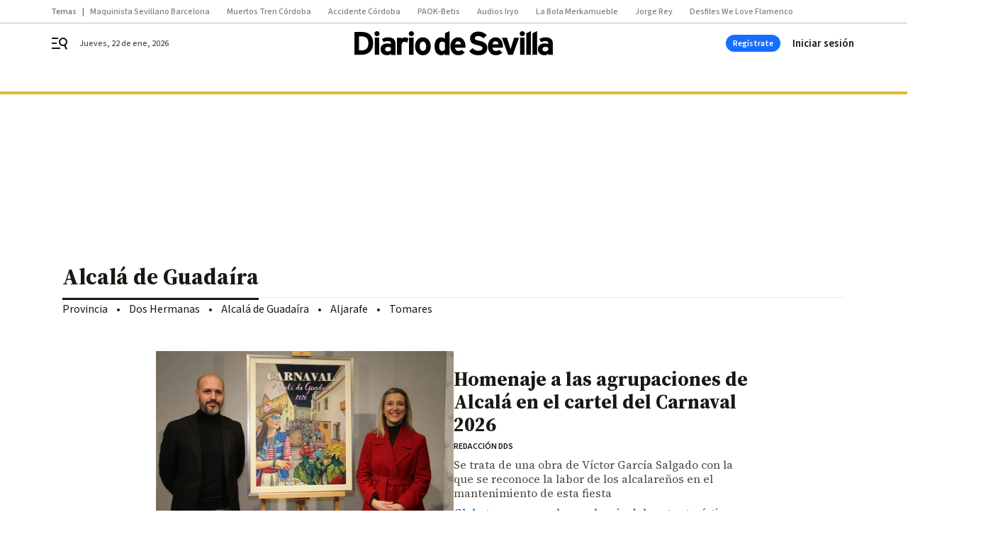

--- FILE ---
content_type: text/html; charset=UTF-8
request_url: https://www.diariodesevilla.es/alcala_de_guadaira/?page=10
body_size: 54132
content:



<!doctype html>
<html lang="es">
<head>
    <!-- bbnx generated at 2026-01-22T01:38:18+01:00 -->
    <meta charset="UTF-8">
    <meta name="viewport" content="width=device-width, initial-scale=1.0">
    <meta http-equiv="X-UA-Compatible" content="ie=edge">
    <meta name="generator" content="BBT bCube NX">

    <link rel="preconnect" href="https://fonts.googleapis.com">
<link rel="preconnect" href="https://fonts.gstatic.com" crossorigin>
<link href="https://fonts.googleapis.com/css2?family=Source+Sans+3:ital,wght@0,200..900;1,200..900&family=Source+Serif+4:ital,opsz,wght@0,8..60,200..900;1,8..60,200..900&display=swap" rel="stylesheet">

    <link rel="preload" href="/diariodesevilla/vendor.h-9f04c90ba4f98b79ed48.js" as="script">
    <link rel="preload" href="/diariodesevilla/app.h-513781fc8ff3ef4e66a6.js" as="script">
    <link rel="preload" href="/diariodesevilla/app.h-d1050e62cb2ae4df21e5.css" as="style">

    <title>Alcalá de Guadaíra | Noticias, actualidad y última hora de Alcalá de Guadaíra</title>
    <meta name="description" content="Homenaje a las agrupaciones de Alcalá en el cartel del Carnaval 2026">            <link rel="canonical" href="https://www.diariodesevilla.es/alcala_de_guadaira/">    
            
            <meta http-equiv="Content-Type" content="text/html; charset=UTF-8">                    <meta name="generator" content="BBT bCube NX">                    <meta name="keywords" content="Diario de Sevilla, Noticias de Sevilla y Andalucía, Toda la actualidad de Sevilla, Andalucía, última hora de deportes, Salud, local, Semana Santa , Feria de Abril y ocio de Sevilla">                    <meta property="og:site_name" content="Diario de Sevilla">                    <meta property="og:title" content="Alcalá de Guadaíra">                    <meta property="og:type" content="section">                    <meta property="og:url" content="https://www.diariodesevilla.es/alcala_de_guadaira/">                    <meta name="publisher" content="Diario de Sevilla">                    <meta name="robots" content="index,follow,max-image-preview:large">                    <meta name="twitter:card" content="summary_large_image">                    <meta name="twitter:title" content="Alcalá de Guadaíra">                    <link rel="alternate" title="Alcalá de Guadaíra" href="https://www.diariodesevilla.es/rss/category/section/140097/" type="application/rss+xml">                    <link rel="shortcut icon" href="https://static.grupojoly.com/clip/108372d8-9fe3-481a-b862-582948534010_source-aspect-ratio_default_0.jpg" type="image/x-icon">                    <link rel="apple-touch-icon" href="https://static.grupojoly.com/joly/public/file/2024/0918/09/app-launcher-sevilla.png">                    <meta property="mrf:tags" content="layout:subhome">                    <meta property="mrf:tags" content="categoria:Provincia">                    <meta property="mrf:tags" content="subcategoria:Alcalá de Guadaíra">                    <meta property="mrf:sections" content="Alcalá de Guadaíra">            
    
    <link rel="preconnect" href="https://static.grupojoly.com">
                                    <script type="application/ld+json">{"@context":"https:\/\/schema.org","@graph":[{"@context":"https:\/\/schema.org","@type":"NewsMediaOrganization","name":"Diario de Sevilla","url":"https:\/\/www.diariodesevilla.es","logo":{"@type":"ImageObject","url":"https:\/\/www.diariodesevilla.es\/static\/logos\/diariodesevilla.svg"},"sameAs":["https:\/\/www.facebook.com\/pages\/diariodesevillaes\/94693400619","https:\/\/twitter.com\/diariosevilla","https:\/\/www.instagram.com\/diariodesevilla","https:\/\/t.me\/diariodesevilla_es","https:\/\/www.tiktok.com\/diariodesevilla","https:\/\/es.linkedin.com\/company\/diariosevilla","https:\/\/www.youtube.com\/channel\/UCm94aQc908tT2uuHC-ftB3g"],"foundingDate":"1999-02-28T00:00:00+01:00","@id":"https:\/\/www.diariodesevilla.es#organization"},{"@context":"https:\/\/schema.org","@type":"BreadcrumbList","name":"Alcal\u00e1 de Guada\u00edra | Noticias, actualidad y \u00faltima hora de Alcal\u00e1 de Guada\u00edra","itemListElement":[{"@type":"ListItem","position":1,"item":{"@type":"CollectionPage","url":"https:\/\/www.diariodesevilla.es","name":"Diario de Sevilla","@id":"https:\/\/www.diariodesevilla.es"}},{"@type":"ListItem","position":2,"item":{"@type":"CollectionPage","url":"https:\/\/www.diariodesevilla.es\/alcala_de_guadaira\/","name":"Alcal\u00e1 de Guada\u00edra","@id":"https:\/\/www.diariodesevilla.es\/alcala_de_guadaira\/"}},{"@type":"ListItem","position":3,"item":{"@type":"WebPage","url":"https:\/\/www.diariodesevilla.es\/alcala_de_guadaira\/","name":"Alcal\u00e1 de Guada\u00edra | Noticias, actualidad y \u00faltima hora de Alcal\u00e1 de Guada\u00edra","@id":"https:\/\/www.diariodesevilla.es\/alcala_de_guadaira\/"}}],"@id":"https:\/\/www.diariodesevilla.es\/alcala_de_guadaira\/#breadcrumb"},{"@context":"https:\/\/schema.org","@type":"ItemList","mainEntityOfPage":"https:\/\/www.diariodesevilla.es","itemListElement":[{"@type":"ListItem","url":"https:\/\/www.diariodesevilla.es\/alcala_de_guadaira\/homenaje-agrupaciones-alcala-cartel-carnaval-2026_0_2005672718.html","name":"Homenaje a las agrupaciones de Alcal\u00e1 en el cartel del Carnaval 2026","position":1,"@id":"https:\/\/www.diariodesevilla.es\/alcala_de_guadaira\/homenaje-agrupaciones-alcala-cartel-carnaval-2026_0_2005672718.html"},{"@type":"ListItem","url":"https:\/\/www.diariodesevilla.es\/juzgado_de_guardia\/actualidad\/condenan-narcotraficantes-alcala-guadaira-cocaina-hachis-mallorca_0_2005634300.html","name":"Condenan en Mallorca a tres narcos de Alcal\u00e1 de Guada\u00edra por traficar con coca\u00edna y hach\u00eds entre Sevilla y la isla","position":2,"@id":"https:\/\/www.diariodesevilla.es\/juzgado_de_guardia\/actualidad\/condenan-narcotraficantes-alcala-guadaira-cocaina-hachis-mallorca_0_2005634300.html"},{"@type":"ListItem","url":"https:\/\/www.diariodesevilla.es\/alcala_de_guadaira\/veintena-artistas-participaran-ii-concurso_0_2005604006.html","name":"Una veintena de artistas participar\u00e1n en el II Concurso de Canci\u00f3n Andaluza de Alcal\u00e1 de Guada\u00edra","position":3,"@id":"https:\/\/www.diariodesevilla.es\/alcala_de_guadaira\/veintena-artistas-participaran-ii-concurso_0_2005604006.html"},{"@type":"ListItem","url":"https:\/\/www.diariodesevilla.es\/sevilla\/cabalgata-reyes-magos-2026-alcala-guadaira-horario-recorrido_0_2005555766.html","name":"Cabalgata de Reyes Magos de Alcal\u00e1 de Guada\u00edra 2026: horario y recorrido completo","position":4,"@id":"https:\/\/www.diariodesevilla.es\/sevilla\/cabalgata-reyes-magos-2026-alcala-guadaira-horario-recorrido_0_2005555766.html"},{"@type":"ListItem","url":"https:\/\/www.diariodesevilla.es\/alcala_de_guadaira\/roban-sede-cabalgata-reyes-magos_0_2005534650.html","name":"Roban en la sede de una cabalgata de los Reyes Magos de Alcal\u00e1 de Guada\u00edra","position":5,"@id":"https:\/\/www.diariodesevilla.es\/alcala_de_guadaira\/roban-sede-cabalgata-reyes-magos_0_2005534650.html"},{"@type":"ListItem","url":"https:\/\/www.diariodesevilla.es\/alcala_de_guadaira\/pacma-denuncia-procesion-santa-maria_0_2005523070.html","name":"Pacma denuncia a la procesi\u00f3n de Santa Mar\u00eda Aguila por usar palomas vivas","position":6,"@id":"https:\/\/www.diariodesevilla.es\/alcala_de_guadaira\/pacma-denuncia-procesion-santa-maria_0_2005523070.html"},{"@type":"ListItem","url":"https:\/\/www.diariodesevilla.es\/alcala_de_guadaira\/denuncian-hallazgo-aves-muertas-zona_0_2005502789.html","name":"Denuncian el hallazgo de aves muertas en la zona de La Boticaria","position":7,"@id":"https:\/\/www.diariodesevilla.es\/alcala_de_guadaira\/denuncian-hallazgo-aves-muertas-zona_0_2005502789.html"},{"@type":"ListItem","url":"https:\/\/www.diariodesevilla.es\/alcala_de_guadaira\/tranvia-alcala-junta-inicia-montaje-vias-talleres-cocheras_0_2005463194.html","name":"Tranv\u00eda de Alcal\u00e1: la Junta inicia el montaje de la playa de v\u00edas en el recinto de talleres y cocheras","position":8,"@id":"https:\/\/www.diariodesevilla.es\/alcala_de_guadaira\/tranvia-alcala-junta-inicia-montaje-vias-talleres-cocheras_0_2005463194.html"},{"@type":"ListItem","url":"https:\/\/www.diariodesevilla.es\/alcala_de_guadaira\/primeras-promociones-viviendas-alquiler-asequible_0_2005419241.html","name":"Las primeras promociones de viviendas con alquiler asequible en Alcal\u00e1 de Guada\u00edra, en 2026","position":9,"@id":"https:\/\/www.diariodesevilla.es\/alcala_de_guadaira\/primeras-promociones-viviendas-alquiler-asequible_0_2005419241.html"},{"@type":"ListItem","url":"https:\/\/www.diariodesevilla.es\/alcala_de_guadaira\/alcaldesa-alcala-anuncia-comienzo-primeras-vivienda-protegida-precios-asequibles_0_2005417953.html","name":"La alcaldesa de Alcal\u00e1 anuncia el comienzo de las primeras promociones de vivienda protegida a precios asequibles","position":10,"@id":"https:\/\/www.diariodesevilla.es\/alcala_de_guadaira\/alcaldesa-alcala-anuncia-comienzo-primeras-vivienda-protegida-precios-asequibles_0_2005417953.html"},{"@type":"ListItem","url":"https:\/\/www.diariodesevilla.es\/alcala_de_guadaira\/alcala-prevee-sacar-licitacion-nueva_0_2005326489.html","name":"Alcal\u00e1 preve\u00e9 sacar la licitaci\u00f3n de la nueva concesi\u00f3n del Hotel Oromana a principios de a\u00f1o","position":11,"@id":"https:\/\/www.diariodesevilla.es\/alcala_de_guadaira\/alcala-prevee-sacar-licitacion-nueva_0_2005326489.html"},{"@type":"ListItem","url":"https:\/\/www.diariodesevilla.es\/alcala_de_guadaira\/medio-millar-personas-reunen-alcala_0_2005258148.html","name":"Medio millar de personas se re\u00fanen en Alcal\u00e1 en el Encuentro Nacional de Fot\u00f3grafos de la Naturaleza","position":12,"@id":"https:\/\/www.diariodesevilla.es\/alcala_de_guadaira\/medio-millar-personas-reunen-alcala_0_2005258148.html"},{"@type":"ListItem","url":"https:\/\/www.diariodesevilla.es\/alcala_de_guadaira\/alcala-guadaira-denuncia-seprona-nuevo_0_2005142175.html","name":"Alcal\u00e1 de Guada\u00edra denuncia ante el Seprona un nuevo vertido contaminante en el r\u00edo Guada\u00edra","position":13,"@id":"https:\/\/www.diariodesevilla.es\/alcala_de_guadaira\/alcala-guadaira-denuncia-seprona-nuevo_0_2005142175.html"},{"@type":"ListItem","url":"https:\/\/www.diariodesevilla.es\/alcala_de_guadaira\/memoria-inmaterial-pan-alcala-guadaira_0_2005027216.html","name":"La memoria inmaterial del pan de Alcal\u00e1 de Guada\u00edra se hace libro","position":14,"@id":"https:\/\/www.diariodesevilla.es\/alcala_de_guadaira\/memoria-inmaterial-pan-alcala-guadaira_0_2005027216.html"},{"@type":"ListItem","url":"https:\/\/www.diariodesevilla.es\/provincia\/sevilla-recibe-108-millones-euros_0_2004939843.html","name":"Sevilla recibe 108 millones de euros de fondos europeos para 27 municipios","position":15,"@id":"https:\/\/www.diariodesevilla.es\/provincia\/sevilla-recibe-108-millones-euros_0_2004939843.html"},{"@type":"ListItem","url":"https:\/\/www.diariodesevilla.es\/alcala_de_guadaira\/alcala-guadaira-acoge-liga-burger_0_2004728122.html","name":"Alcal\u00e1 de Guada\u00edra acoge la Liga Burger del 11 al 14 de septiembre","position":16,"@id":"https:\/\/www.diariodesevilla.es\/alcala_de_guadaira\/alcala-guadaira-acoge-liga-burger_0_2004728122.html"},{"@type":"ListItem","url":"https:\/\/www.diariodesevilla.es\/alcala_de_guadaira\/alcala-guadaira-mejora-accesibilidad-300_0_2004704516.html","name":"Alcal\u00e1 de Guada\u00edra mejora la accesibilidad de casi 300 pasos de peatones","position":17,"@id":"https:\/\/www.diariodesevilla.es\/alcala_de_guadaira\/alcala-guadaira-mejora-accesibilidad-300_0_2004704516.html"},{"@type":"ListItem","url":"https:\/\/www.diariodesevilla.es\/alcala_de_guadaira\/avanzan-trabajos-tecnicos-redaccion-nuevo_0_2004695222.html","name":"Avanzan los trabajos t\u00e9cnicos de redacci\u00f3n del nuevo Plan General de Ordenaci\u00f3n Municipal de Alcal\u00e1","position":18,"@id":"https:\/\/www.diariodesevilla.es\/alcala_de_guadaira\/avanzan-trabajos-tecnicos-redaccion-nuevo_0_2004695222.html"},{"@type":"ListItem","url":"https:\/\/www.diariodesevilla.es\/alcala_de_guadaira\/manu-sanchez-abrira-contrasena-i_0_2004650680.html","name":"Manu S\u00e1nchez abrir\u00e1 \u2018ContraSe\u00f1a\u2019, el I Congreso de Nueva Cultura Andaluza que se celebrar\u00e1 en Alcal\u00e1 de Guada\u00edra","position":19,"@id":"https:\/\/www.diariodesevilla.es\/alcala_de_guadaira\/manu-sanchez-abrira-contrasena-i_0_2004650680.html"},{"@type":"ListItem","url":"https:\/\/www.diariodesevilla.es\/alcala_de_guadaira\/libertad-hombre-agredio-alcala-guadaira_0_2004642205.html","name":"En libertad el hombre que agredi\u00f3 en Alcal\u00e1 de Guada\u00edra a dos polic\u00edas nacionales","position":20,"@id":"https:\/\/www.diariodesevilla.es\/alcala_de_guadaira\/libertad-hombre-agredio-alcala-guadaira_0_2004642205.html"}],"@id":"https:\/\/www.diariodesevilla.es\/alcala_de_guadaira\/#gallery"},{"@context":"https:\/\/schema.org","@type":"CollectionPage","name":"Alcal\u00e1 de Guada\u00edra | Noticias, actualidad y \u00faltima hora de Alcal\u00e1 de Guada\u00edra","url":"https:\/\/www.diariodesevilla.es\/alcala_de_guadaira\/","isPartOf":{"@type":"WebSite","url":"https:\/\/www.diariodesevilla.es","name":"Diario de Sevilla"},"@id":"https:\/\/www.diariodesevilla.es\/alcala_de_guadaira\/#webpage"}]}</script>
                <!-- New cookie policies (Marfeel) -->
<script type="text/javascript">
    if (!window.didomiConfig) {
        window.didomiConfig = {};
    }
    if (!window.didomiConfig.notice) {
        window.didomiConfig.notice = {};
    }
    if (!window.didomiConfig.app) {
        window.didomiConfig.app = {};
    }

    // time in seconds pay to reject should be valid. In this example, one day in seconds is 86400.
    window.didomiConfig.app.deniedConsentDuration = 86400;
    window.didomiConfig.notice.enable = false;
</script>
<!-- End New cookie policies (Marfeel) -->

<!-- Didomi CMP -->
<script async type="text/javascript">window.gdprAppliesGlobally=true;(function(){function a(e){if(!window.frames[e]){if(document.body&&document.body.firstChild){var t=document.body;var n=document.createElement("iframe");n.style.display="none";n.name=e;n.title=e;t.insertBefore(n,t.firstChild)}
    else{setTimeout(function(){a(e)},5)}}}function e(n,r,o,c,s){function e(e,t,n,a){if(typeof n!=="function"){return}if(!window[r]){window[r]=[]}var i=false;if(s){i=s(e,t,n)}if(!i){window[r].push({command:e,parameter:t,callback:n,version:a})}}e.stub=true;function t(a){if(!window[n]||window[n].stub!==true){return}if(!a.data){return}
        var i=typeof a.data==="string";var e;try{e=i?JSON.parse(a.data):a.data}catch(t){return}if(e[o]){var r=e[o];window[n](r.command,r.parameter,function(e,t){var n={};n[c]={returnValue:e,success:t,callId:r.callId};a.source.postMessage(i?JSON.stringify(n):n,"*")},r.version)}}
        if(typeof window[n]!=="function"){window[n]=e;if(window.addEventListener){window.addEventListener("message",t,false)}else{window.attachEvent("onmessage",t)}}}e("__tcfapi","__tcfapiBuffer","__tcfapiCall","__tcfapiReturn");a("__tcfapiLocator");(function(e){
        var t=document.createElement("script");t.id="spcloader";t.type="text/javascript";t.async=true;t.src="https://sdk.privacy-center.org/"+e+"/loader.js?target="+document.location.hostname;t.charset="utf-8";var n=document.getElementsByTagName("script")[0];n.parentNode.insertBefore(t,n)})("6e7011c3-735d-4a5c-b4d8-c8b97a71fd01")})();</script>
<!-- End Didomi CMP -->
                                    <script>
    window.adMap = {"networkCode":"","adUnitPath":"","segmentation":{"site":"eru","domain":"https:\/\/www.diariodesevilla.es","id":null,"type":"section","subtype":null,"language":"es","category":["Alcal\u00e1 de Guada\u00edra","Provincia"],"tags":[],"authors":[],"geocont":""},"bannerTop":null,"bannerUnderHeader":{"type":"html","id":1000028,"slotType":"BANNER","minimumReservedHeightMobile":115,"minimumReservedHeightDesktop":265,"name":"Top, Int, Skin RC","active":true,"code":"<div id=\"top\" class=\"henneoHB\"><\/div>\n<div id=\"int\" class=\"henneoHB\"><\/div>\n<div id=\"skin\" class=\"henneoHB\"><\/div>"},"bannerFooter":null,"afterContent":null,"skyLeft":{"type":"html","id":1000027,"slotType":"SKY","minimumReservedHeightMobile":null,"minimumReservedHeightDesktop":600,"name":"Skyizda RC","active":true,"code":"<div id=\"skyizda\" class=\"henneoHB\"><\/div>"},"skyRight":{"type":"html","id":1000026,"slotType":"SKY","minimumReservedHeightMobile":null,"minimumReservedHeightDesktop":600,"name":"Skydcha RC","active":true,"code":"<div id=\"skydcha\" class=\"henneoHB\"><\/div>"},"outOfPage":null,"list":[{"index":3,"position":{"type":"html","id":1000013,"slotType":"BANNER","minimumReservedHeightMobile":600,"minimumReservedHeightDesktop":600,"name":"Right1 RC","active":true,"code":"<div class=\"henneoHB henneoHB-right\" ><\/div>"}},{"index":6,"position":{"type":"html","id":1000014,"slotType":"BANNER","minimumReservedHeightMobile":600,"minimumReservedHeightDesktop":600,"name":"Right2 RC","active":true,"code":"<div class=\"henneoHB henneoHB-right\" ><\/div>"}},{"index":11,"position":{"type":"html","id":1000015,"slotType":"BANNER","minimumReservedHeightMobile":600,"minimumReservedHeightDesktop":600,"name":"Right3 RC","active":true,"code":"<div class=\"henneoHB henneoHB-right\" ><\/div>"}},{"index":15,"position":{"type":"html","id":1000016,"slotType":"BANNER","minimumReservedHeightMobile":600,"minimumReservedHeightDesktop":600,"name":"Right4 RC","active":true,"code":"<div class=\"henneoHB henneoHB-right\" ><\/div>"}}],"vastUrl":"https:\/\/vast.sunmedia.tv\/df40fa1e-ea46-48aa-9f19-57533868f398?rnd=__timestamp__&gdpr=${gdpr}&gdpr_consent=${gdpr_consent}&referrerurl=__page-url__&rw=__player-width__&rh=__player-height__&cp.schain=${supply_chain}&t=${VALUE}","adMapName":"Admap Portadillas Desktop DDS","underRecirculationBannerLeft":null,"underRecirculationBannerRight":null} || [];
    window.adMapMobile = {"networkCode":"","adUnitPath":"","segmentation":{"site":"eru","domain":"https:\/\/www.diariodesevilla.es","id":null,"type":"section","subtype":null,"language":"es","category":["Alcal\u00e1 de Guada\u00edra","Provincia"],"tags":[],"authors":[],"geocont":""},"bannerTop":{"type":"html","id":1000024,"slotType":"BANNER","minimumReservedHeightMobile":115,"minimumReservedHeightDesktop":265,"name":"Top, Int RC","active":true,"code":"<div id=\"top\" class=\"henneoHB\"><\/div>\n<div id=\"int\" class=\"henneoHB\"><\/div>"},"bannerUnderHeader":null,"bannerFooter":null,"afterContent":null,"skyLeft":null,"skyRight":null,"outOfPage":null,"list":[{"index":3,"position":{"type":"html","id":1000013,"slotType":"BANNER","minimumReservedHeightMobile":600,"minimumReservedHeightDesktop":600,"name":"Right1 RC","active":true,"code":"<div class=\"henneoHB henneoHB-right\" ><\/div>"}},{"index":7,"position":{"type":"html","id":1000014,"slotType":"BANNER","minimumReservedHeightMobile":600,"minimumReservedHeightDesktop":600,"name":"Right2 RC","active":true,"code":"<div class=\"henneoHB henneoHB-right\" ><\/div>"}},{"index":11,"position":{"type":"html","id":1000015,"slotType":"BANNER","minimumReservedHeightMobile":600,"minimumReservedHeightDesktop":600,"name":"Right3 RC","active":true,"code":"<div class=\"henneoHB henneoHB-right\" ><\/div>"}},{"index":16,"position":{"type":"html","id":1000016,"slotType":"BANNER","minimumReservedHeightMobile":600,"minimumReservedHeightDesktop":600,"name":"Right4 RC","active":true,"code":"<div class=\"henneoHB henneoHB-right\" ><\/div>"}}],"vastUrl":"https:\/\/vast.sunmedia.tv\/df40fa1e-ea46-48aa-9f19-57533868f398?rnd=__timestamp__&gdpr=${gdpr}&gdpr_consent=${gdpr_consent}&referrerurl=__page-url__&rw=__player-width__&rh=__player-height__&cp.schain=${supply_chain}&t=${VALUE}","adMapName":"Admap Portadillas Mobile DDS","underRecirculationBannerLeft":null,"underRecirculationBannerRight":null} || [];
</script>
                        
            <!-- Tag per site - Google Analytics -->

    
    <!-- Google Analytics -->
    <script>
        window.dataLayer = window.dataLayer || [];
        window.dataLayer.push({
                        'site': 'dsv',                        'categoria': 'Provincia',                        'subcategoria': 'Alcalá-de-Guadaíra',                        'secundarias': '',                        'section': 'Alcalá de Guadaíra',                        'platform': 'Desktop',                        'layout': 'subhome',                        'createdby': '',                        'titular': 'Alcalá-de-Guadaíra',                        'fechapublicacion': '20161013',                        'lastmodify': '',                        'keywords': '',                        'noticia_id': '',                        'seotag': '',                        'title': 'Alcalá de Guadaíra - Diario de Sevilla',                        'firma': '',                        'media_id': '',                        'author': '',                        'user': '',                        'image': '',                        'canonical': '',                        'template': '',                        'op_column': '',                        'fechadeactualizacion': '2026-01-18 17:36:38',                        'accesstype': '',                        'mediatype': '',                        'user_logged': '0',                        'user_id': '',                        'ga_id': '',                        'su': '',                        'kid': ''                    });
    </script>
    <script>
    function updateDataLayerPlatform() {
        const isMobile = detectMob();
        if (isMobile) {
            window.dataLayer.push({ 'platform': 'Mobile' });
        }
    }

    function detectMob() {
        const toMatch = [
            /Android/i,
            /webOS/i,
            /iPhone/i,
            /iPad/i,
            /iPod/i,
            /BlackBerry/i,
            /Windows Phone/i
        ];

        return toMatch.some((toMatchItem) => {
            return navigator.userAgent.match(toMatchItem);
        });
    }

    updateDataLayerPlatform();
    </script>

    <!-- Google Tag Manager -->
    <script>
    window.jolTagManagerId = "GTM-W5GDNS";
    (function (w, d, s, l, i) {
        w[l] = w[l] || [];
        w[l].push({ 'gtm.start': new Date().getTime(), event: 'gtm.js' });
        const f = d.getElementsByTagName(s)[0],
            j = d.createElement(s),
            dl = l != 'dataLayer' ? '&l=' + l : '';
        j.src = 'https://www.googletagmanager.com/gtm.js?id=' + i + dl;
        j.async = 'true';
        f.parentNode.insertBefore(j, f);
    })(window, document, 'script', 'dataLayer', 'GTM-W5GDNS');
    </script>
    <!-- End Google Tag Manager -->

<!-- Google Tag Manager (Alayans -> Addoor) - https://mgr.bitban.com/issues/129004 -->
<script>(function(w,d,s,l,i){w[l]=w[l]||[]; w[l].push({'gtm.start':new Date().getTime(), event:'gtm.js'});var f=d.getElementsByTagName(s)[0],j=d.createElement(s), dl=l!='dataLayer'?'&l='+l:'';j.async=true;j.src='https://www.googletagmanager.com/gtm.js?id='+i+dl;f.parentNode.insertBefore(j,f);
    })(window,document, 'script', 'dataLayer', 'GTM-P3BNRJ4L'); </script>
<!-- End Google Tag Manager -->
    
                        <style>
        #related-0 {
            display: none;
        }
    </style>
    <link rel="preload" href="/diariodesevilla/brick/hot-topics-joly-default-brick.h-8762d46ccd6151052390.css" as="style"><link rel="preload" href="/diariodesevilla/brick/header-joly-default-brick.h-71ea5e9183af735866fb.css" as="style"><link rel="preload" href="/diariodesevilla/brick/footer-joly-default-brick.h-744b45ddbf3c7553f4a1.css" as="style"><link rel='stylesheet' href='/diariodesevilla/brick/hot-topics-joly-default-brick.h-8762d46ccd6151052390.css'><link rel='stylesheet' href='/diariodesevilla/brick/header-joly-default-brick.h-71ea5e9183af735866fb.css'><link rel='stylesheet' href='/diariodesevilla/brick/footer-joly-default-brick.h-744b45ddbf3c7553f4a1.css'>

    <link rel="stylesheet" href="/diariodesevilla/app.h-d1050e62cb2ae4df21e5.css">

                
                                
                    <!-- Seedtag Config -->
<script defer>
!function(){window.hb_now=Date.now();var e=document.getElementsByTagName("script")[0],t="https://hb.20m.es/stable/config/grupojoly.com/desktop-mobile.min.js";
window.location.search.match(/hb_test=true/)&&(t=t.replace("/stable/","/test/"));var n=document.createElement("script");n.async=!0,n.src=t,e.parentNode.insertBefore(n,e)}();
</script>
<!-- Indigitall -->
<script defer type="text/javascript" src="/static/indigitall/sdk.min.js"></script>
<script defer type="text/javascript" src="/static/indigitall/worker.min.js"></script>
<!-- GFK -->

    
    <script defer type="text/javascript">
        var gfkS2sConf = {
            media: "DiariodesevillaWeb",
            url: "//es-config.sensic.net/s2s-web.js",
            type:     "WEB",
            logLevel: "none"
        };

        (function (w, d, c, s, id, v) {
            if (d.getElementById(id)) {
                return;
            }

            w.gfkS2sConf = c;
            w[id] = {};
            w[id].agents = [];
            var api = ["playStreamLive", "playStreamOnDemand", "stop", "skip", "screen", "volume", "impression"];
            w.gfks = (function () {
                function f(sA, e, cb) {
                    return function () {
                        sA.p = cb();
                        sA.queue.push({f: e, a: arguments});
                    };
                }
                function s(c, pId, cb) {
                    var sA = {queue: [], config: c, cb: cb, pId: pId};
                    for (var i = 0; i < api.length; i++) {
                        var e = api[i];
                        sA[e] = f(sA, e, cb);
                    }
                    return sA;
                }
                return s;
            }());
            w[id].getAgent = function (cb, pId) {
                var a = {
                    a: new w.gfks(c, pId || "", cb || function () {
                        return 0;
                    })
                };
                function g(a, e) {
                    return function () {
                        return a.a[e].apply(a.a, arguments);
                    }
                }
                for (var i = 0; i < api.length; i++) {
                    var e = api[i];
                    a[e] = g(a, e);
                }
                w[id].agents.push(a);
                return a;
            };

            var lJS = function (eId, url) {
                var tag = d.createElement(s);
                var el = d.getElementsByTagName(s)[0];
                tag.id = eId;
                tag.async = true;
                tag.type = 'text/javascript';
                tag.src = url;
                el.parentNode.insertBefore(tag, el);
            };

            if (c.hasOwnProperty(v)) {lJS(id + v, c[v]);}
            lJS(id, c.url);
        })(window, document, gfkS2sConf, 'script', 'gfkS2s', 'visUrl');
    </script>
    <script defer type="text/javascript">
        var agent = gfkS2s.getAgent();
        let c1 = window.location.hostname.replace("www.", "");
        let c2 = "homepage";
        if (window.location.pathname.length > 1) {
            c2 = window.location.pathname;
            if (window.location.pathname.lastIndexOf("/") > 0) {
                c2 = window.location.pathname.substring(1, window.location.pathname.lastIndexOf("/"));
            }
        }
        var customParams = {
            c1: c1,
            c2: c2
        }

        agent.impression("default", customParams);
    </script>
<!-- Marfeel head-->
<script defer type="text/javascript">
    function e(e){var t=!(arguments.length>1&&void 0!==arguments[1])||arguments[1],c=document.createElement("script");c.src=e,t?c.type="module":(c.async=!0,c.type="text/javascript",c.setAttribute("nomodule",""));var n=document.getElementsByTagName("script")[0];n.parentNode.insertBefore(c,n)}function t(t,c,n){var a,o,r;null!==(a=t.marfeel)&&void 0!==a||(t.marfeel={}),null!==(o=(r=t.marfeel).cmd)&&void 0!==o||(r.cmd=[]),t.marfeel.config=n,t.marfeel.config.accountId=c;var i="https://sdk.mrf.io/statics";e("".concat(i,"/marfeel-sdk.js?id=").concat(c),!0),e("".concat(i,"/marfeel-sdk.es5.js?id=").concat(c),!1)}!function(e,c){var n=arguments.length>2&&void 0!==arguments[2]?arguments[2]:{};t(e,c,n)}(window,3358,{} /*config*/);
</script>

<!-- Interstitial Adgage -->
    <script defer src="https://cdn.adkaora.space/grupojoly/generic/prod/adk-init.js" data-version="v3" type="text/javascript"></script>
<!-- Besocy head -->
<script>
(function(d,s,id,h,t){
    var js,r,djs = d.getElementsByTagName(s)[0];
    if (d.getElementById(id)) {return;}
    js = d.createElement('script');js.id =id;js.async=1;
    js.h=h;js.t=t;
    r=encodeURI(btoa(d.referrer));
    js.src="//"+h+"/pixel/js/"+t+"/"+r;
    djs.parentNode.insertBefore(js, djs);
}(document, 'script', 'dogtrack-pixel','joly.spxl.socy.es', 'JOLYOzD0eCrpfv'));
</script>
<!-- Besocy head -->

<!-- Permutive -->


        
<script defer type="text/javascript" src="https://cdns.gigya.com/js/gigya.js?apiKey=3_IPxkY010iDdY8YRAIznLD5K6XCxQJaxdK3c-03dk9hzyZjB-RU1W33KBZg0R1LyD">
    {
        'lang': 'es',
        'sessionExpiration': 2592000,
    }
</script>
        
    <style>@media all and (max-width: 768px) {#id-bannerTop { min-height: 115px; }} </style>
<style>@media all and (min-width: 769px) {#id-bannerUnderHeader { min-height: 265px; }} </style>
<style>@media all and (min-width: 1100px) {#id-1000013-advertising--desktop { min-height: 636px; }} </style>
<style>@media all and (max-width: 1099px) {#id-1000013-advertising--mobile { min-height: 636px; }} </style>
<style>@media all and (min-width: 1100px) {#id-1000014-advertising--desktop { min-height: 636px; }} </style>
<style>@media all and (max-width: 1099px) {#id-1000014-advertising--mobile { min-height: 636px; }} </style>
<style>@media all and (min-width: 1100px) {#id-1000015-advertising--desktop { min-height: 636px; }} </style>
<style>@media all and (max-width: 1099px) {#id-1000015-advertising--mobile { min-height: 636px; }} </style>
<style>@media all and (min-width: 1100px) {#id-1000016-advertising--desktop { min-height: 636px; }} </style>
<style>@media all and (max-width: 1099px) {#id-1000016-advertising--mobile { min-height: 636px; }} </style>
</head>


<body class="web-mode diariodesevilla home section  sky-grid">

  
      <!-- Global site tag (gtag.js) - Google Analytics -->

    <!-- Google Tag Manager (noscript) -->
    <noscript><iframe src="https://www.googletagmanager.com/ns.html?id=GTM-W5GDNS"
                      height="0" width="0" style="display:none;visibility:hidden"></iframe></noscript>
    <!-- End Google Tag Manager (noscript) -->
  
        
            <!-- Begin comScore Tag -->
        <script>
            var _comscore = _comscore || [];
            _comscore.push({ c1: "2", c2: "14621244" });
            (function() {
                var s = document.createElement("script"), el = document.getElementsByTagName("script")[0]; s.async = true;
                s.src = "https://sb.scorecardresearch.com/cs/14621244/beacon.js";
                el.parentNode.insertBefore(s, el);
            })();
        </script>
        <noscript>
            <img src="https://sb.scorecardresearch.com/p?c1=2&c2=14621244&cv=3.6&cj=1" alt="comScore">
        </noscript>
        <!-- End comScore Tag -->
    
  
  
<div id="app">
    <page-variables                     :running-in-showroom="false"
                    :site-url="&quot;https:\/\/www.diariodesevilla.es&quot;"
                    :site="{&quot;id&quot;:12,&quot;name&quot;:&quot;Diario de Sevilla&quot;,&quot;alias&quot;:&quot;diariodesevilla&quot;,&quot;url&quot;:&quot;https:\/\/www.diariodesevilla.es&quot;,&quot;staticUrl&quot;:null,&quot;scheme&quot;:&quot;https&quot;,&quot;mediaId&quot;:2}"
                    :preview="false"
                    :feature-flags="{&quot;CmsAuditLog.enabled&quot;:true,&quot;ManualContentIdInBoardsAndComposition.enabled&quot;:true,&quot;ShowLanguageToolFAB.Enabled&quot;:true}"></page-variables>
                        
                        <aside id="id-bannerTop" data-ad-type="bannerTop">
                <nx-advertising-position type="bannerTop"></nx-advertising-position>
            </aside>
            
            
                    
    
    
    
            <nav aria-label="Saltar al contenido">
                <a href="#content-body" tabindex="0" class="sr-only gl-accessibility">Ir al contenido</a>
            </nav>
                                                
    <nav class="topic_nav middle  ">
        <div class="topic_nav--wrap A-100-500-500-N">
            <span class="topic_nav--title A-100-700-500-N">Temas</span>
                            
    <a href="https://www.diariodesevilla.es/sevilla/maquinista-fallecido-accidente-tren-barcelona-sevillano_0_2005694987.html"
       class=""
        title="Maquinista Sevillano Barcelona"                      >Maquinista Sevillano Barcelona</a>
                            
    <a href="https://www.diariodesevilla.es/andalucia/son-caras-tragedia-adamuz_0_2005690846.html"
       class=""
        title="Muertos Tren Córdoba"                      >Muertos Tren Córdoba</a>
                            
    <a href="https://www.diariodesevilla.es/sevilla/ultima-hora-accidente-trenes-adamuz_10_2005677684.html"
       class=""
        title="Accidente Córdoba"                      >Accidente Córdoba</a>
                            
    <a href="https://www.diariodesevilla.es/realbetis/paok-betis-horario-donde-ver-tv-uefa-europa-league_0_2005683994.html"
       class=""
        title="PAOK-Betis"                      >PAOK-Betis</a>
                            
    <a href="https://www.diariodesevilla.es/andalucia/llamada-maquinista-iryo-descarrilamiento-he_0_2005692892.html"
       class=""
        title="Audios Iryo"                      >Audios Iryo</a>
                            
    <a href="https://www.diariodesevilla.es/sevilla/antiguo-edificio-bola-merkamueble-convertira_0_2005689089.html"
       class=""
        title="La Bola Merkamueble"                      >La Bola Merkamueble</a>
                            
    <a href="https://www.diariodesevilla.es/sociedad/jorge-rey-cabanuelas-anuncia-temporal-invernal-nevadas-llega-masa-aire-frio-polar_0_2005686547.html"
       class=""
        title="Jorge Rey"                      >Jorge Rey</a>
                            
    <a href="https://www.diariodesevilla.es/wappissima/moda-flamenca/we-love-flamenco-2026-quinto-dia-desfiles_0_2005671547.html"
       class=""
        title="Desfiles We Love Flamenco"                      >Desfiles We Love Flamenco</a>
                    </div>
        <span class="topic_nav--arrow"><svg height="14" viewBox="0 0 9 14" width="9" xmlns="http://www.w3.org/2000/svg"><path d="m0 1.645 5.56275304 5.355-5.56275304 5.355 1.71255061 1.645 7.28744939-7-7.28744939-7z"/></svg></span>
    </nav>

                                                                                                                                        
                
<nx-header-joly-default inline-template>
    <header class="bbnx-header diariodesevilla hasHeaderSection "
            :class="{
            'sticky': this.headerSticky,
            'stickeable': this.headerStickable,
            'open_menu': this.openMenu,
            'open_search': this.openSearch }">
        <div class="bbnx-header-wrapper">
            <button class="burger"
                    aria-expanded="false"
                    @click.stop="toggleMenu"
                    aria-label="header.menu.open">
                <span class="sr-only">header.menu.open</span>
                <svg width="24" height="24" viewBox="0 0 24 24" fill="none" xmlns="http://www.w3.org/2000/svg">
<path fill-rule="evenodd" clip-rule="evenodd" d="M10 4H1V6H10V4ZM13 18H1V20H13V18ZM1 11H8V13H1V11ZM22.6453 12.0163C23.7635 8.89772 22.15 5.46926 19.0388 4.35308C15.9275 3.23699 12.4933 4.85461 11.3627 7.96875C10.2322 11.0829 11.8322 14.5178 14.939 15.6462C16.1126 16.0666 17.3318 16.0999 18.4569 15.8118L20.8806 21L22.9881 20.0095L20.5604 14.812C21.4838 14.1292 22.2237 13.1761 22.6453 12.0163ZM13.3081 8.64794C14.061 6.60972 16.3173 5.56022 18.3531 6.30143C20.3991 7.05629 21.4422 9.32957 20.6794 11.3795L20.6208 11.5266C19.8047 13.463 17.6031 14.4318 15.6213 13.6973C13.5898 12.9445 12.5552 10.6862 13.3081 8.64794Z" fill="#1A1813"/>
</svg>

            </button>
            <span class="register-date register-date--xl A-100-500-500-N" v-text="dateTimeNow"></span>
                        <a href="/" class="logo expanded" title="Ir a Diario de Sevilla">
                                                            <svg width="400" height="52" viewBox="0 0 400 52" fill="none" xmlns="http://www.w3.org/2000/svg">
<g clip-path="url(#clip0_3609_17963)">
<path fill-rule="evenodd" clip-rule="evenodd" d="M68.5555 14.1811C76.8542 14.1811 82.5405 18.4156 82.7482 26.0488L82.7541 26.4845V49.9376H73.5567V47.6081C71.4451 49.6152 68.6305 50.7144 65.7181 50.6687C59.1925 50.6687 52.6498 46.6724 52.6498 38.1997C52.6498 30.4639 58.9297 26.6162 66.8484 26.6162C68.966 26.5407 71.0719 26.9309 73.0186 27.756L73.5454 27.9918V26.2795C73.5454 23.7899 71.8838 21.7687 68.561 21.7687C64.58 21.7687 62.4024 22.3147 59.439 23.8725L58.9642 24.1269L55.4246 17.7096C59.5067 15.3801 62.9091 14.1811 68.5555 14.1811ZM138.053 14.1929C147.187 14.1929 153.93 21.723 153.93 32.4615C153.93 43.2008 147.193 50.6688 138.053 50.6688C128.912 50.6688 122.239 43.1955 122.239 32.4615C122.239 21.7291 128.918 14.1929 138.053 14.1929ZM191.73 1.32998V49.9376H182.516V47.7343C180.522 49.6187 177.883 50.6687 175.139 50.6687C167.683 50.6687 161.54 45.0622 161.54 31.994C161.54 21.5236 166.479 14.1871 175.139 14.1871C177.682 14.1631 180.148 15.0174 182.127 16.596L182.516 16.9214V5.92576L191.73 1.32998ZM249.81 2.4717C257.094 2.4717 262.415 5.20675 266.8 9.81401L260.086 16.3793C257.089 13.3135 253.749 11.578 249.472 11.578C244.46 11.578 242.793 13.7134 242.793 15.7796C242.793 18.7144 244.797 19.6448 252.213 21.3803C259.629 23.1163 267.811 25.6513 267.811 35.7853C267.811 44.6572 262.227 50.6632 249.484 50.6632H249.472C241.663 50.6632 234.88 47.3919 231.352 42.1847L238.071 36.1851C241.326 39.9865 245.528 41.5166 250.009 41.5166C255.554 41.5166 258.162 39.9809 258.162 36.4474C258.162 33.4442 256.558 32.1137 247.737 30.11C239.139 28.1122 233.155 25.3773 233.155 16.1741C233.155 7.70162 240.578 2.4717 249.81 2.4717ZM209.126 14.1759C218.449 14.1759 223.85 22.4369 223.85 32.4448C223.852 33.0947 223.833 33.7438 223.792 34.3917L223.713 35.3626H202.8C203.137 40.1814 206.66 41.9909 209.988 41.9909C212.108 42.0695 214.163 41.2803 215.681 39.8152L215.977 39.5132L222.513 44.9934C219.694 48.5965 214.647 50.6632 209.988 50.6632C199.934 50.6632 193.523 43.526 193.523 32.4448C193.523 21.6947 200.266 14.1759 209.126 14.1759ZM284.709 14.1758C293.877 14.1758 299.253 22.1639 299.429 31.9459L299.434 32.4449C299.434 33.0924 299.414 33.7414 299.373 34.39L299.296 35.3626H278.384C278.721 40.1814 282.244 41.9908 285.572 41.9908C287.692 42.0699 289.746 41.2806 291.264 39.8153L291.561 39.5133L298.097 44.9934C295.277 48.5965 290.23 50.6632 285.572 50.6632C275.518 50.6632 269.106 43.5261 269.106 32.4449C269.106 21.6946 275.849 14.1758 284.709 14.1758ZM385.801 14.181C394.1 14.181 399.786 18.4156 399.994 26.0489L400 26.4846V49.9376L399.988 49.921H390.774V47.5912C388.662 49.5978 385.848 50.697 382.935 50.6521C376.41 50.6521 369.867 46.6555 369.867 38.1828C369.867 30.4469 376.148 26.5983 384.065 26.5983C386.188 26.5265 388.299 26.9218 390.247 27.754L390.774 27.9918V26.2795C390.774 23.7899 389.113 21.7688 385.79 21.7688C381.815 21.7688 379.637 22.3147 376.683 23.8724L376.21 24.1269L372.67 17.7096C376.752 15.3802 380.155 14.181 385.801 14.181ZM119.338 14.8663V49.9144H110.124V14.8663H119.338ZM355.857 1.32996V49.9145H346.642V5.92574L355.857 1.32996ZM307.403 14.9179L312.542 31.1036C313.409 33.7702 314.34 37.0982 314.74 38.7594C315.14 37.0465 316.075 33.8325 316.943 31.1036L322.048 14.9179H331.918L319.341 49.9145H309.869L297.264 14.9179H307.403ZM50.075 14.8663V49.9144H40.8602V14.8663H50.075ZM14.5983 3.25375C27.7308 3.25375 37.5271 9.37453 37.767 25.9548L37.7715 26.5815C37.7715 42.7652 26.2176 49.7372 14.3854 49.9111L13.9302 49.9144H0V3.25375H14.5983ZM108.725 16.6305L106.321 25.6341L106.327 25.6623C104.901 24.2563 102.997 23.4404 100.995 23.3783C97.3922 23.3783 95.0575 24.9087 95.0575 30.9665V49.9145H85.8427V14.9179H95.0575V17.2588C96.9169 15.2723 99.5247 14.158 102.245 14.1871C104.645 14.0984 106.98 14.9789 108.725 16.6305ZM343.011 14.8663V49.9144H333.797V14.8663H343.011ZM368.24 1.32996V49.9145H359.026V5.92574L368.24 1.32996ZM67.1624 33.7983C63.7084 33.7983 61.8473 35.4029 61.8473 38.2108C61.8473 40.6833 63.2404 42.8926 67.1624 42.8926C70.0126 42.8926 72.3374 41.4831 73.4118 39.8899L73.5567 39.6612L73.5394 39.6841V35.2713C71.9469 34.2658 70.4164 33.7983 67.1624 33.7983ZM384.397 33.7578C380.943 33.7578 379.081 35.3625 379.081 38.172C379.081 40.6432 380.474 42.8524 384.397 42.8524C387.247 42.8524 389.557 41.4534 390.629 39.8712L390.774 39.644V35.2311C389.181 34.2265 387.651 33.7578 384.397 33.7578ZM176.716 22.8829L176.333 22.8877C172.81 22.8877 170.886 25.9539 170.886 31.8229C170.886 39.0226 173.273 42.0251 176.863 42.0251C179.581 42.0251 181.036 40.9226 182.315 39.3439L182.516 39.0907V25.891C181.236 24.1273 179.244 23.0398 177.096 22.898L176.716 22.8829ZM138.053 23.0532C133.645 23.0532 131.584 27.0616 131.584 32.4615C131.584 37.8627 133.657 41.7969 138.053 41.7969C142.449 41.7969 144.584 37.3322 144.584 32.4615C144.584 27.1243 142.46 23.0532 138.053 23.0532ZM14.2844 12.3311H9.36301V40.8604H13.9302C23.5299 40.8604 27.997 35.3146 28.1535 27.0418L28.1578 26.5878C28.1578 17.0588 24.104 12.3311 14.2844 12.3311ZM284.213 22.1625C281.012 22.1625 278.974 24.7178 278.542 28.0912L278.503 28.443H290.492L290.499 28.4656C290.23 25.314 288.363 22.1685 284.213 22.1625ZM208.635 22.1686C205.434 22.1686 203.396 24.7237 202.965 28.0971L202.926 28.4489L214.884 28.4483L214.857 28.1704C214.516 25.2189 212.748 22.3592 209.015 22.1777L208.635 22.1686ZM45.6386 1.63236C48.4156 1.72347 50.6458 3.95309 50.7372 6.73089C50.7064 9.62767 48.3641 11.967 45.4675 11.9948C42.5688 11.9703 40.2236 9.62978 40.1925 6.73089C40.288 3.819 42.7263 1.53669 45.6386 1.63236ZM114.902 1.63236C117.679 1.72347 119.909 3.95309 120.001 6.73089C119.969 9.62767 117.628 11.967 114.731 11.9948C111.832 11.9703 109.487 9.62978 109.456 6.73089C109.552 3.819 111.99 1.53669 114.902 1.63236ZM338.575 1.63236C341.353 1.72347 343.582 3.95379 343.674 6.73089C343.642 9.62767 341.3 11.967 338.404 11.9948C335.505 11.9703 333.16 9.62978 333.129 6.73089C333.225 3.819 335.663 1.53669 338.575 1.63236Z" fill="#010000"/>
</g>
<defs>
<clipPath id="clip0_3609_17963">
<rect width="400" height="51.233" fill="white" transform="translate(0 0.383484)"/>
</clipPath>
</defs>
</svg>

                                                    </a>
                            <ul class="navigation">
                                            <li class="navigation-item">
                                                            <a class="navigation-item-title A-200-700-500-C" title="Sevilla"
                                   href="https://www.diariodesevilla.es/sevilla/"
                                                                      rel="noreferrer">
                                   Sevilla
                                                                          <span class="navigation-item-icon"><svg height="5" viewBox="0 0 10 5" width="10" xmlns="http://www.w3.org/2000/svg"><path d="m0 0 5 5 5-5z"/></svg>
</span>
                                                                   </a>
                                                                                        <ul class="navigation-item-children" aria-expanded="true">
                                                                            <li>
                                                                                            <a class="navigation-item-children-title A-200-300-500-N"
                                                   title="Sevilla"
                                                   href="https://www.diariodesevilla.es/sevilla/"
                                                                                                       rel="noreferrer">
                                                   Sevilla
                                                </a>
                                                                                    </li>
                                                                            <li>
                                                                                            <a class="navigation-item-children-title A-200-300-500-N"
                                                   title="Vivir"
                                                   href="https://www.diariodesevilla.es/vivirensevilla/"
                                                                                                       rel="noreferrer">
                                                   Vivir
                                                </a>
                                                                                    </li>
                                                                            <li>
                                                                                            <a class="navigation-item-children-title A-200-300-500-N"
                                                   title="El Rocío"
                                                   href="https://www.diariodesevilla.es/elrocio/"
                                                                                                       rel="noreferrer">
                                                   El Rocío
                                                </a>
                                                                                    </li>
                                                                            <li>
                                                                                            <a class="navigation-item-children-title A-200-300-500-N"
                                                   title="Semana Santa"
                                                   href="https://www.diariodesevilla.es/semana_santa/"
                                                                                                       rel="noreferrer">
                                                   Semana Santa
                                                </a>
                                                                                    </li>
                                                                            <li>
                                                                                            <a class="navigation-item-children-title A-200-300-500-N"
                                                   title="Feria de Abril"
                                                   href="https://www.diariodesevilla.es/feria_de_abril/"
                                                                                                       rel="noreferrer">
                                                   Feria de Abril
                                                </a>
                                                                                    </li>
                                                                            <li>
                                                                                            <a class="navigation-item-children-title A-200-300-500-N"
                                                   title="Juzgado de Guardia"
                                                   href="https://www.diariodesevilla.es/juzgado_de_guardia/"
                                                                                                       rel="noreferrer">
                                                   Juzgado de Guardia
                                                </a>
                                                                                    </li>
                                                                            <li>
                                                                                            <a class="navigation-item-children-title A-200-300-500-N"
                                                   title="Senderismo"
                                                   href="https://www.diariodesevilla.es/vivirensevilla/rutas-senderismo/"
                                                                                                       rel="noreferrer">
                                                   Senderismo
                                                </a>
                                                                                    </li>
                                                                    </ul>
                                                    </li>
                                            <li class="navigation-item">
                                                            <a class="navigation-item-title A-200-700-500-C" title="Provincia"
                                   href="https://www.diariodesevilla.es/provincia/"
                                                                      rel="noreferrer">
                                   Provincia
                                                                          <span class="navigation-item-icon"><svg height="5" viewBox="0 0 10 5" width="10" xmlns="http://www.w3.org/2000/svg"><path d="m0 0 5 5 5-5z"/></svg>
</span>
                                                                   </a>
                                                                                        <ul class="navigation-item-children" aria-expanded="true">
                                                                            <li>
                                                                                            <a class="navigation-item-children-title A-200-300-500-N"
                                                   title="Provincia"
                                                   href="https://www.diariodesevilla.es/provincia/"
                                                                                                       rel="noreferrer">
                                                   Provincia
                                                </a>
                                                                                    </li>
                                                                            <li>
                                                                                            <a class="navigation-item-children-title A-200-300-500-N"
                                                   title="Dos Hermanas"
                                                   href="https://www.diariodesevilla.es/doshermanas/"
                                                                                                       rel="noreferrer">
                                                   Dos Hermanas
                                                </a>
                                                                                    </li>
                                                                            <li>
                                                                                            <a class="navigation-item-children-title A-200-300-500-N"
                                                   title="Alcalá de Guadaíra"
                                                   href="https://www.diariodesevilla.es/alcala_de_guadaira/"
                                                                                                       rel="noreferrer">
                                                   Alcalá de Guadaíra
                                                </a>
                                                                                    </li>
                                                                            <li>
                                                                                            <a class="navigation-item-children-title A-200-300-500-N"
                                                   title="Aljarafe"
                                                   href="https://www.diariodesevilla.es/aljarafe/"
                                                                                                       rel="noreferrer">
                                                   Aljarafe
                                                </a>
                                                                                    </li>
                                                                            <li>
                                                                                            <a class="navigation-item-children-title A-200-300-500-N"
                                                   title="Tomares"
                                                   href="https://www.diariodesevilla.es/provincia/tomares/"
                                                                                                       rel="noreferrer">
                                                   Tomares
                                                </a>
                                                                                    </li>
                                                                    </ul>
                                                    </li>
                                            <li class="navigation-item">
                                                            <a class="navigation-item-title A-200-700-500-C" title="Andalucía"
                                   href="https://www.diariodesevilla.es/andalucia/"
                                                                      rel="noreferrer">
                                   Andalucía
                                                                          <span class="navigation-item-icon"><svg height="5" viewBox="0 0 10 5" width="10" xmlns="http://www.w3.org/2000/svg"><path d="m0 0 5 5 5-5z"/></svg>
</span>
                                                                   </a>
                                                                                        <ul class="navigation-item-children" aria-expanded="true">
                                                                            <li>
                                                                                            <a class="navigation-item-children-title A-200-300-500-N"
                                                   title="Almería"
                                                   href="https://www.diariodealmeria.es/almeria/"
                                                   target="_blank"                                                    rel="noreferrer">
                                                   Almería
                                                </a>
                                                                                    </li>
                                                                            <li>
                                                                                            <a class="navigation-item-children-title A-200-300-500-N"
                                                   title="Cádiz"
                                                   href="https://www.diariodecadiz.es/cadiz/"
                                                   target="_blank"                                                    rel="noreferrer">
                                                   Cádiz
                                                </a>
                                                                                    </li>
                                                                            <li>
                                                                                            <a class="navigation-item-children-title A-200-300-500-N"
                                                   title="Córdoba"
                                                   href="https://www.eldiadecordoba.es/cordoba/"
                                                   target="_blank"                                                    rel="noreferrer">
                                                   Córdoba
                                                </a>
                                                                                    </li>
                                                                            <li>
                                                                                            <a class="navigation-item-children-title A-200-300-500-N"
                                                   title="Granada"
                                                   href="https://www.granadahoy.com/granada/"
                                                   target="_blank"                                                    rel="noreferrer">
                                                   Granada
                                                </a>
                                                                                    </li>
                                                                            <li>
                                                                                            <a class="navigation-item-children-title A-200-300-500-N"
                                                   title="Huelva"
                                                   href="https://www.huelvainformacion.es/huelva/"
                                                   target="_blank"                                                    rel="noreferrer">
                                                   Huelva
                                                </a>
                                                                                    </li>
                                                                            <li>
                                                                                            <a class="navigation-item-children-title A-200-300-500-N"
                                                   title="Jaén"
                                                   href="https://www.jaenhoy.es/jaen/"
                                                   target="_blank"                                                    rel="noreferrer">
                                                   Jaén
                                                </a>
                                                                                    </li>
                                                                            <li>
                                                                                            <a class="navigation-item-children-title A-200-300-500-N"
                                                   title="Málaga"
                                                   href="https://www.malagahoy.es/malaga/"
                                                   target="_blank"                                                    rel="noreferrer">
                                                   Málaga
                                                </a>
                                                                                    </li>
                                                                            <li>
                                                                                            <a class="navigation-item-children-title A-200-300-500-N"
                                                   title="Sevilla"
                                                   href="https://www.diariodesevilla.es/sevilla/"
                                                                                                       rel="noreferrer">
                                                   Sevilla
                                                </a>
                                                                                    </li>
                                                                    </ul>
                                                    </li>
                                            <li class="navigation-item">
                                                            <a class="navigation-item-title A-200-700-500-C" title="España"
                                   href="https://www.diariodesevilla.es/espana/"
                                                                      rel="noreferrer">
                                   España
                                                                   </a>
                                                                                </li>
                                            <li class="navigation-item">
                                                            <a class="navigation-item-title A-200-700-500-C" title="Economía"
                                   href="https://www.diariodesevilla.es/economia/"
                                                                      rel="noreferrer">
                                   Economía
                                                                          <span class="navigation-item-icon"><svg height="5" viewBox="0 0 10 5" width="10" xmlns="http://www.w3.org/2000/svg"><path d="m0 0 5 5 5-5z"/></svg>
</span>
                                                                   </a>
                                                                                        <ul class="navigation-item-children" aria-expanded="true">
                                                                            <li>
                                                                                            <a class="navigation-item-children-title A-200-300-500-N"
                                                   title="Consumo"
                                                   href="https://www.diariodesevilla.es/consumo/"
                                                                                                       rel="noreferrer">
                                                   Consumo
                                                </a>
                                                                                    </li>
                                                                    </ul>
                                                    </li>
                                            <li class="navigation-item">
                                                            <a class="navigation-item-title A-200-700-500-C" title="Sociedad"
                                   href="https://www.diariodesevilla.es/sociedad/"
                                                                      rel="noreferrer">
                                   Sociedad
                                                                          <span class="navigation-item-icon"><svg height="5" viewBox="0 0 10 5" width="10" xmlns="http://www.w3.org/2000/svg"><path d="m0 0 5 5 5-5z"/></svg>
</span>
                                                                   </a>
                                                                                        <ul class="navigation-item-children" aria-expanded="true">
                                                                            <li>
                                                                                            <a class="navigation-item-children-title A-200-300-500-N"
                                                   title="Tecnología y Ciencia"
                                                   href="https://www.diariodesevilla.es/tecnologia/"
                                                                                                       rel="noreferrer">
                                                   Tecnología y Ciencia
                                                </a>
                                                                                    </li>
                                                                            <li>
                                                                                            <a class="navigation-item-children-title A-200-300-500-N"
                                                   title="Salud"
                                                   href="https://www.diariodesevilla.es/salud/"
                                                                                                       rel="noreferrer">
                                                   Salud
                                                </a>
                                                                                    </li>
                                                                            <li>
                                                                                            <a class="navigation-item-children-title A-200-300-500-N"
                                                   title="Wappíssima"
                                                   href="https://www.diariodesevilla.es/wappissima/"
                                                                                                       rel="noreferrer">
                                                   Wappíssima
                                                </a>
                                                                                    </li>
                                                                            <li>
                                                                                            <a class="navigation-item-children-title A-200-300-500-N"
                                                   title="Medio ambiente"
                                                   href="https://www.diariodesevilla.es/medio-ambiente/"
                                                                                                       rel="noreferrer">
                                                   Medio ambiente
                                                </a>
                                                                                    </li>
                                                                            <li>
                                                                                            <a class="navigation-item-children-title A-200-300-500-N"
                                                   title="Motor"
                                                   href="https://www.diariodesevilla.es/motor/"
                                                                                                       rel="noreferrer">
                                                   Motor
                                                </a>
                                                                                    </li>
                                                                            <li>
                                                                                            <a class="navigation-item-children-title A-200-300-500-N"
                                                   title="De compras"
                                                   href="https://www.diariodesevilla.es/de_compras/"
                                                                                                       rel="noreferrer">
                                                   De compras
                                                </a>
                                                                                    </li>
                                                                    </ul>
                                                    </li>
                                            <li class="navigation-item">
                                                            <a class="navigation-item-title A-200-700-500-C" title="Deportes"
                                   href="https://www.diariodesevilla.es/deportes/"
                                                                      rel="noreferrer">
                                   Deportes
                                                                          <span class="navigation-item-icon"><svg height="5" viewBox="0 0 10 5" width="10" xmlns="http://www.w3.org/2000/svg"><path d="m0 0 5 5 5-5z"/></svg>
</span>
                                                                   </a>
                                                                                        <ul class="navigation-item-children" aria-expanded="true">
                                                                            <li>
                                                                                            <a class="navigation-item-children-title A-200-300-500-N"
                                                   title="Sevilla FC"
                                                   href="https://www.diariodesevilla.es/sevillafc/"
                                                                                                       rel="noreferrer">
                                                   Sevilla FC
                                                </a>
                                                                                    </li>
                                                                            <li>
                                                                                            <a class="navigation-item-children-title A-200-300-500-N"
                                                   title="Real Betis"
                                                   href="https://www.diariodesevilla.es/realbetis/"
                                                                                                       rel="noreferrer">
                                                   Real Betis
                                                </a>
                                                                                    </li>
                                                                            <li>
                                                                                            <a class="navigation-item-children-title A-200-300-500-N"
                                                   title="Baloncesto"
                                                   href="https://www.diariodesevilla.es/deportes/betis-baloncesto/"
                                                                                                       rel="noreferrer">
                                                   Baloncesto
                                                </a>
                                                                                    </li>
                                                                    </ul>
                                                    </li>
                                            <li class="navigation-item">
                                                            <a class="navigation-item-title A-200-700-500-C" title="Cultura"
                                   href="https://www.diariodesevilla.es/ocio/"
                                                                      rel="noreferrer">
                                   Cultura
                                                                          <span class="navigation-item-icon"><svg height="5" viewBox="0 0 10 5" width="10" xmlns="http://www.w3.org/2000/svg"><path d="m0 0 5 5 5-5z"/></svg>
</span>
                                                                   </a>
                                                                                        <ul class="navigation-item-children" aria-expanded="true">
                                                                            <li>
                                                                                            <a class="navigation-item-children-title A-200-300-500-N"
                                                   title="Toros"
                                                   href="https://www.diariodesevilla.es/toros/"
                                                                                                       rel="noreferrer">
                                                   Toros
                                                </a>
                                                                                    </li>
                                                                            <li>
                                                                                            <a class="navigation-item-children-title A-200-300-500-N"
                                                   title="SEFF"
                                                   href="https://www.diariodesevilla.es/festivaldecine/"
                                                                                                       rel="noreferrer">
                                                   SEFF
                                                </a>
                                                                                    </li>
                                                                            <li>
                                                                                            <a class="navigation-item-children-title A-200-300-500-N"
                                                   title="Bienal de Flamenco"
                                                   href="https://www.diariodesevilla.es/bienal_de_flamenco/"
                                                                                                       rel="noreferrer">
                                                   Bienal de Flamenco
                                                </a>
                                                                                    </li>
                                                                    </ul>
                                                    </li>
                                            <li class="navigation-item">
                                                            <a class="navigation-item-title A-200-700-500-C" title="Cofradías"
                                   href="https://www.diariodesevilla.es/semana_santa/"
                                                                      rel="noreferrer">
                                   Cofradías
                                                                   </a>
                                                                                </li>
                                            <li class="navigation-item">
                                                            <a class="navigation-item-title A-200-700-500-C" title="Opinión"
                                   href="https://www.diariodesevilla.es/opinion/"
                                                                      rel="noreferrer">
                                   Opinión
                                                                          <span class="navigation-item-icon"><svg height="5" viewBox="0 0 10 5" width="10" xmlns="http://www.w3.org/2000/svg"><path d="m0 0 5 5 5-5z"/></svg>
</span>
                                                                   </a>
                                                                                        <ul class="navigation-item-children" aria-expanded="true">
                                                                            <li>
                                                                                            <a class="navigation-item-children-title A-200-300-500-N"
                                                   title="Editorial"
                                                   href="https://www.diariodesevilla.es/opinion/editorial/"
                                                                                                       rel="noreferrer">
                                                   Editorial
                                                </a>
                                                                                    </li>
                                                                            <li>
                                                                                            <a class="navigation-item-children-title A-200-300-500-N"
                                                   title="Artículos"
                                                   href="https://www.diariodesevilla.es/opinion/articulos/"
                                                                                                       rel="noreferrer">
                                                   Artículos
                                                </a>
                                                                                    </li>
                                                                            <li>
                                                                                            <a class="navigation-item-children-title A-200-300-500-N"
                                                   title="Tribuna"
                                                   href="https://www.diariodesevilla.es/opinion/tribuna/"
                                                                                                       rel="noreferrer">
                                                   Tribuna
                                                </a>
                                                                                    </li>
                                                                            <li>
                                                                                            <a class="navigation-item-children-title A-200-300-500-N"
                                                   title="Análisis"
                                                   href="https://www.diariodesevilla.es/opinion/analisis/"
                                                                                                       rel="noreferrer">
                                                   Análisis
                                                </a>
                                                                                    </li>
                                                                            <li>
                                                                                            <a class="navigation-item-children-title A-200-300-500-N"
                                                   title="Cartas al director"
                                                   href="https://www.diariodesevilla.es/opinion/cartas-al-director/"
                                                                                                       rel="noreferrer">
                                                   Cartas al director
                                                </a>
                                                                                    </li>
                                                                    </ul>
                                                    </li>
                                    </ul>
            
            <nx-header-user-button v-if="webHasUsers"
                                   site-url="https://www.diariodesevilla.es"
                                   class="user  header-user-button--right">
            </nx-header-user-button>
            <div class="register">
                <span v-if="!currentUser" class="register-date register-date--xs A-100-500-500-N" v-text="dateTimeNow"></span>
                <button v-cloak v-if="!currentUser && webHasUsers && viewButtonRegister" class="register-button A-100-700-500-N"
                        @click="goToRegister">Regístrate</button>
            </div>
        </div>

        <div class="burger-menu">
            <div class="burger-menu-header">
                <button class="burger-menu-header--close"
                        aria-expanded="false"
                        @click="closeMenuAndSearch"
                        aria-label="Cerrar navegación">
                    <svg height="10" viewBox="0 0 12 10" width="12" xmlns="http://www.w3.org/2000/svg"><path d="m17 8.00714286-1.0071429-1.00714286-3.9928571 3.9928571-3.99285714-3.9928571-1.00714286 1.00714286 3.9928571 3.99285714-3.9928571 3.9928571 1.00714286 1.0071429 3.99285714-3.9928571 3.9928571 3.9928571 1.0071429-1.0071429-3.9928571-3.9928571z" transform="translate(-6 -7)"/></svg>
                </button>
                <a href="/" class="burger-menu-header--logo"
                   aria-hidden="true">
                                            <svg width="400" height="52" viewBox="0 0 400 52" fill="none" xmlns="http://www.w3.org/2000/svg">
<g clip-path="url(#clip0_3609_17963)">
<path fill-rule="evenodd" clip-rule="evenodd" d="M68.5555 14.1811C76.8542 14.1811 82.5405 18.4156 82.7482 26.0488L82.7541 26.4845V49.9376H73.5567V47.6081C71.4451 49.6152 68.6305 50.7144 65.7181 50.6687C59.1925 50.6687 52.6498 46.6724 52.6498 38.1997C52.6498 30.4639 58.9297 26.6162 66.8484 26.6162C68.966 26.5407 71.0719 26.9309 73.0186 27.756L73.5454 27.9918V26.2795C73.5454 23.7899 71.8838 21.7687 68.561 21.7687C64.58 21.7687 62.4024 22.3147 59.439 23.8725L58.9642 24.1269L55.4246 17.7096C59.5067 15.3801 62.9091 14.1811 68.5555 14.1811ZM138.053 14.1929C147.187 14.1929 153.93 21.723 153.93 32.4615C153.93 43.2008 147.193 50.6688 138.053 50.6688C128.912 50.6688 122.239 43.1955 122.239 32.4615C122.239 21.7291 128.918 14.1929 138.053 14.1929ZM191.73 1.32998V49.9376H182.516V47.7343C180.522 49.6187 177.883 50.6687 175.139 50.6687C167.683 50.6687 161.54 45.0622 161.54 31.994C161.54 21.5236 166.479 14.1871 175.139 14.1871C177.682 14.1631 180.148 15.0174 182.127 16.596L182.516 16.9214V5.92576L191.73 1.32998ZM249.81 2.4717C257.094 2.4717 262.415 5.20675 266.8 9.81401L260.086 16.3793C257.089 13.3135 253.749 11.578 249.472 11.578C244.46 11.578 242.793 13.7134 242.793 15.7796C242.793 18.7144 244.797 19.6448 252.213 21.3803C259.629 23.1163 267.811 25.6513 267.811 35.7853C267.811 44.6572 262.227 50.6632 249.484 50.6632H249.472C241.663 50.6632 234.88 47.3919 231.352 42.1847L238.071 36.1851C241.326 39.9865 245.528 41.5166 250.009 41.5166C255.554 41.5166 258.162 39.9809 258.162 36.4474C258.162 33.4442 256.558 32.1137 247.737 30.11C239.139 28.1122 233.155 25.3773 233.155 16.1741C233.155 7.70162 240.578 2.4717 249.81 2.4717ZM209.126 14.1759C218.449 14.1759 223.85 22.4369 223.85 32.4448C223.852 33.0947 223.833 33.7438 223.792 34.3917L223.713 35.3626H202.8C203.137 40.1814 206.66 41.9909 209.988 41.9909C212.108 42.0695 214.163 41.2803 215.681 39.8152L215.977 39.5132L222.513 44.9934C219.694 48.5965 214.647 50.6632 209.988 50.6632C199.934 50.6632 193.523 43.526 193.523 32.4448C193.523 21.6947 200.266 14.1759 209.126 14.1759ZM284.709 14.1758C293.877 14.1758 299.253 22.1639 299.429 31.9459L299.434 32.4449C299.434 33.0924 299.414 33.7414 299.373 34.39L299.296 35.3626H278.384C278.721 40.1814 282.244 41.9908 285.572 41.9908C287.692 42.0699 289.746 41.2806 291.264 39.8153L291.561 39.5133L298.097 44.9934C295.277 48.5965 290.23 50.6632 285.572 50.6632C275.518 50.6632 269.106 43.5261 269.106 32.4449C269.106 21.6946 275.849 14.1758 284.709 14.1758ZM385.801 14.181C394.1 14.181 399.786 18.4156 399.994 26.0489L400 26.4846V49.9376L399.988 49.921H390.774V47.5912C388.662 49.5978 385.848 50.697 382.935 50.6521C376.41 50.6521 369.867 46.6555 369.867 38.1828C369.867 30.4469 376.148 26.5983 384.065 26.5983C386.188 26.5265 388.299 26.9218 390.247 27.754L390.774 27.9918V26.2795C390.774 23.7899 389.113 21.7688 385.79 21.7688C381.815 21.7688 379.637 22.3147 376.683 23.8724L376.21 24.1269L372.67 17.7096C376.752 15.3802 380.155 14.181 385.801 14.181ZM119.338 14.8663V49.9144H110.124V14.8663H119.338ZM355.857 1.32996V49.9145H346.642V5.92574L355.857 1.32996ZM307.403 14.9179L312.542 31.1036C313.409 33.7702 314.34 37.0982 314.74 38.7594C315.14 37.0465 316.075 33.8325 316.943 31.1036L322.048 14.9179H331.918L319.341 49.9145H309.869L297.264 14.9179H307.403ZM50.075 14.8663V49.9144H40.8602V14.8663H50.075ZM14.5983 3.25375C27.7308 3.25375 37.5271 9.37453 37.767 25.9548L37.7715 26.5815C37.7715 42.7652 26.2176 49.7372 14.3854 49.9111L13.9302 49.9144H0V3.25375H14.5983ZM108.725 16.6305L106.321 25.6341L106.327 25.6623C104.901 24.2563 102.997 23.4404 100.995 23.3783C97.3922 23.3783 95.0575 24.9087 95.0575 30.9665V49.9145H85.8427V14.9179H95.0575V17.2588C96.9169 15.2723 99.5247 14.158 102.245 14.1871C104.645 14.0984 106.98 14.9789 108.725 16.6305ZM343.011 14.8663V49.9144H333.797V14.8663H343.011ZM368.24 1.32996V49.9145H359.026V5.92574L368.24 1.32996ZM67.1624 33.7983C63.7084 33.7983 61.8473 35.4029 61.8473 38.2108C61.8473 40.6833 63.2404 42.8926 67.1624 42.8926C70.0126 42.8926 72.3374 41.4831 73.4118 39.8899L73.5567 39.6612L73.5394 39.6841V35.2713C71.9469 34.2658 70.4164 33.7983 67.1624 33.7983ZM384.397 33.7578C380.943 33.7578 379.081 35.3625 379.081 38.172C379.081 40.6432 380.474 42.8524 384.397 42.8524C387.247 42.8524 389.557 41.4534 390.629 39.8712L390.774 39.644V35.2311C389.181 34.2265 387.651 33.7578 384.397 33.7578ZM176.716 22.8829L176.333 22.8877C172.81 22.8877 170.886 25.9539 170.886 31.8229C170.886 39.0226 173.273 42.0251 176.863 42.0251C179.581 42.0251 181.036 40.9226 182.315 39.3439L182.516 39.0907V25.891C181.236 24.1273 179.244 23.0398 177.096 22.898L176.716 22.8829ZM138.053 23.0532C133.645 23.0532 131.584 27.0616 131.584 32.4615C131.584 37.8627 133.657 41.7969 138.053 41.7969C142.449 41.7969 144.584 37.3322 144.584 32.4615C144.584 27.1243 142.46 23.0532 138.053 23.0532ZM14.2844 12.3311H9.36301V40.8604H13.9302C23.5299 40.8604 27.997 35.3146 28.1535 27.0418L28.1578 26.5878C28.1578 17.0588 24.104 12.3311 14.2844 12.3311ZM284.213 22.1625C281.012 22.1625 278.974 24.7178 278.542 28.0912L278.503 28.443H290.492L290.499 28.4656C290.23 25.314 288.363 22.1685 284.213 22.1625ZM208.635 22.1686C205.434 22.1686 203.396 24.7237 202.965 28.0971L202.926 28.4489L214.884 28.4483L214.857 28.1704C214.516 25.2189 212.748 22.3592 209.015 22.1777L208.635 22.1686ZM45.6386 1.63236C48.4156 1.72347 50.6458 3.95309 50.7372 6.73089C50.7064 9.62767 48.3641 11.967 45.4675 11.9948C42.5688 11.9703 40.2236 9.62978 40.1925 6.73089C40.288 3.819 42.7263 1.53669 45.6386 1.63236ZM114.902 1.63236C117.679 1.72347 119.909 3.95309 120.001 6.73089C119.969 9.62767 117.628 11.967 114.731 11.9948C111.832 11.9703 109.487 9.62978 109.456 6.73089C109.552 3.819 111.99 1.53669 114.902 1.63236ZM338.575 1.63236C341.353 1.72347 343.582 3.95379 343.674 6.73089C343.642 9.62767 341.3 11.967 338.404 11.9948C335.505 11.9703 333.16 9.62978 333.129 6.73089C333.225 3.819 335.663 1.53669 338.575 1.63236Z" fill="#010000"/>
</g>
<defs>
<clipPath id="clip0_3609_17963">
<rect width="400" height="51.233" fill="white" transform="translate(0 0.383484)"/>
</clipPath>
</defs>
</svg>

                                    </a>
                <button class="burger-menu-header--search"
                        aria-expanded="false"
                        @click="toggleSearch"
                        aria-label="Busca continguts">
                    <svg height="24" viewBox="0 0 24 24" width="24" xmlns="http://www.w3.org/2000/svg"><path d="m10.33 2c4.611-.018 8.367 3.718 8.395 8.35.002 1.726-.511 3.332-1.395 4.67l5.67 5.672-2.288 2.308-5.66-5.662c-1.337.916-2.95 1.454-4.69 1.462-4.612 0-8.352-3.751-8.362-8.384-.009-4.632 3.718-8.398 8.33-8.416zm.033 2.888c-3.022-.002-5.477 2.454-5.488 5.492-.011 3.039 2.426 5.513 5.448 5.533 2.95.019 5.371-2.305 5.514-5.24l.006-.221c.019-3.059-2.437-5.548-5.48-5.564z"/></svg>
                </button>
            </div>

            <nav v-click-outside="closeMenu" aria-label="Navegación principal">
                                    <ul class="navigation">
                                                    <li class="navigation-item">
                                <a class="navigation-item-title A-400-700-500-N" title="Sevilla"
                                   href="https://www.diariodesevilla.es/sevilla/"
                                                                                                            rel="noreferrer">
                                    Sevilla
                                    <span
                                        class="navigation-item-icon"><svg height="5" viewBox="0 0 10 5" width="10" xmlns="http://www.w3.org/2000/svg"><path d="m0 0 5 5 5-5z"/></svg>
</span>                                </a>
                                                                    <ul class="navigation-item-children" aria-expanded="true">
                                                                                    <li><a class="navigation-item-children-title A-300-300-500-N"
                                                   title="Noticias Sevilla"
                                                   href="https://www.diariodesevilla.es/sevilla/"                                                                                                        rel="noreferrer">
                                                    Noticias Sevilla
                                                </a>
                                            </li>
                                                                                    <li><a class="navigation-item-children-title A-300-300-500-N"
                                                   title="Vivir en Sevilla"
                                                   href="https://www.diariodesevilla.es/vivirensevilla/"                                                                                                        rel="noreferrer">
                                                    Vivir en Sevilla
                                                </a>
                                            </li>
                                                                                    <li><a class="navigation-item-children-title A-300-300-500-N"
                                                   title="Feria de Abril"
                                                   href="https://www.diariodesevilla.es/feria_de_abril/"                                                                                                        rel="noreferrer">
                                                    Feria de Abril
                                                </a>
                                            </li>
                                                                                    <li><a class="navigation-item-children-title A-300-300-500-N"
                                                   title="Semana Santa"
                                                   href="https://www.diariodesevilla.es/semana_santa/"                                                                                                        rel="noreferrer">
                                                    Semana Santa
                                                </a>
                                            </li>
                                                                                    <li><a class="navigation-item-children-title A-300-300-500-N"
                                                   title="Juzgado de Guardia"
                                                   href="https://www.diariodesevilla.es/juzgado_de_guardia/"                                                                                                        rel="noreferrer">
                                                    Juzgado de Guardia
                                                </a>
                                            </li>
                                                                                    <li><a class="navigation-item-children-title A-300-300-500-N"
                                                   title="El Rocío"
                                                   href="https://www.diariodesevilla.es/elrocio/"                                                                                                        rel="noreferrer">
                                                    El Rocío
                                                </a>
                                            </li>
                                                                                    <li><a class="navigation-item-children-title A-300-300-500-N"
                                                   title="El rastro de la fama"
                                                   href="https://www.diariodesevilla.es/rastrodelafama/"                                                                                                        rel="noreferrer">
                                                    El rastro de la fama
                                                </a>
                                            </li>
                                                                                    <li><a class="navigation-item-children-title A-300-300-500-N"
                                                   title="El zaguán"
                                                   href="https://www.diariodesevilla.es/el-zaguan/"                                                                                                        rel="noreferrer">
                                                    El zaguán
                                                </a>
                                            </li>
                                                                                    <li><a class="navigation-item-children-title A-300-300-500-N"
                                                   title="La catenaria"
                                                   href="https://www.diariodesevilla.es/la-catenaria/"                                                                                                        rel="noreferrer">
                                                    La catenaria
                                                </a>
                                            </li>
                                                                            </ul>
                                                            </li>
                                                    <li class="navigation-item">
                                <a class="navigation-item-title A-400-700-500-N" title="Provincia"
                                   href="https://www.diariodesevilla.es/provincia/"
                                                                                                            rel="noreferrer">
                                    Provincia
                                    <span
                                        class="navigation-item-icon"><svg height="5" viewBox="0 0 10 5" width="10" xmlns="http://www.w3.org/2000/svg"><path d="m0 0 5 5 5-5z"/></svg>
</span>                                </a>
                                                                    <ul class="navigation-item-children" aria-expanded="true">
                                                                                    <li><a class="navigation-item-children-title A-300-300-500-N"
                                                   title="Noticias Provincia"
                                                   href="https://www.diariodesevilla.es/provincia/"                                                                                                        rel="noreferrer">
                                                    Noticias Provincia
                                                </a>
                                            </li>
                                                                                    <li><a class="navigation-item-children-title A-300-300-500-N"
                                                   title="Dos Hermanas"
                                                   href="https://www.diariodesevilla.es/doshermanas/"                                                                                                        rel="noreferrer">
                                                    Dos Hermanas
                                                </a>
                                            </li>
                                                                                    <li><a class="navigation-item-children-title A-300-300-500-N"
                                                   title="Alcalá de Guadaíra"
                                                   href="https://www.diariodesevilla.es/alcala_de_guadaira/"                                                                                                        rel="noreferrer">
                                                    Alcalá de Guadaíra
                                                </a>
                                            </li>
                                                                                    <li><a class="navigation-item-children-title A-300-300-500-N"
                                                   title="Aljarafe"
                                                   href="https://www.diariodesevilla.es/aljarafe/"                                                                                                        rel="noreferrer">
                                                    Aljarafe
                                                </a>
                                            </li>
                                                                                    <li><a class="navigation-item-children-title A-300-300-500-N"
                                                   title="Tomares"
                                                   href="https://www.diariodesevilla.es/provincia/tomares/"                                                                                                        rel="noreferrer">
                                                    Tomares
                                                </a>
                                            </li>
                                                                                    <li><a class="navigation-item-children-title A-300-300-500-N"
                                                   title="Senderismo"
                                                   href="https://www.diariodesevilla.es/vivirensevilla/rutas-senderismo/"                                                                                                        rel="noreferrer">
                                                    Senderismo
                                                </a>
                                            </li>
                                                                            </ul>
                                                            </li>
                                                    <li class="navigation-item">
                                <a class="navigation-item-title A-400-700-500-N" title="Andalucía"
                                   href="https://www.diariodesevilla.es/andalucia/"
                                                                                                            rel="noreferrer">
                                    Andalucía
                                    <span
                                        class="navigation-item-icon"><svg height="5" viewBox="0 0 10 5" width="10" xmlns="http://www.w3.org/2000/svg"><path d="m0 0 5 5 5-5z"/></svg>
</span>                                </a>
                                                                    <ul class="navigation-item-children" aria-expanded="true">
                                                                                    <li><a class="navigation-item-children-title A-300-300-500-N"
                                                   title="Noticias Andalucía"
                                                   href="https://www.diariodesevilla.es/andalucia/"                                                                                                        rel="noreferrer">
                                                    Noticias Andalucía
                                                </a>
                                            </li>
                                                                                    <li><a class="navigation-item-children-title A-300-300-500-N"
                                                   title="Turismo y viajes"
                                                   href="https://www.diariodesevilla.es/turismo/"                                                                                                        rel="noreferrer">
                                                    Turismo y viajes
                                                </a>
                                            </li>
                                                                            </ul>
                                                            </li>
                                                    <li class="navigation-item">
                                <a class="navigation-item-title A-400-700-500-N" title="Panorama"
                                    tabindex="0"
                                                                                                            rel="noreferrer">
                                    Panorama
                                    <span
                                        class="navigation-item-icon"><svg height="5" viewBox="0 0 10 5" width="10" xmlns="http://www.w3.org/2000/svg"><path d="m0 0 5 5 5-5z"/></svg>
</span>                                </a>
                                                                    <ul class="navigation-item-children" aria-expanded="true">
                                                                                    <li><a class="navigation-item-children-title A-300-300-500-N"
                                                   title="España"
                                                   href="https://www.diariodesevilla.es/espana/"                                                                                                        rel="noreferrer">
                                                    España
                                                </a>
                                            </li>
                                                                                    <li><a class="navigation-item-children-title A-300-300-500-N"
                                                   title="Economía"
                                                   href="https://www.diariodesevilla.es/economia/"                                                                                                        rel="noreferrer">
                                                    Economía
                                                </a>
                                            </li>
                                                                                    <li><a class="navigation-item-children-title A-300-300-500-N"
                                                   title="Mundo"
                                                   href="https://www.diariodesevilla.es/mundo/"                                                                                                        rel="noreferrer">
                                                    Mundo
                                                </a>
                                            </li>
                                                                                    <li><a class="navigation-item-children-title A-300-300-500-N"
                                                   title="Consumo"
                                                   href="https://www.diariodesevilla.es/consumo/"                                                                                                        rel="noreferrer">
                                                    Consumo
                                                </a>
                                            </li>
                                                                                    <li><a class="navigation-item-children-title A-300-300-500-N"
                                                   title="Entrevistas"
                                                   href="https://www.diariodesevilla.es/entrevistas/"                                                                                                        rel="noreferrer">
                                                    Entrevistas
                                                </a>
                                            </li>
                                                                            </ul>
                                                            </li>
                                                    <li class="navigation-item">
                                <a class="navigation-item-title A-400-700-500-N" title="Sociedad"
                                   href="https://www.diariodesevilla.es/sociedad/"
                                                                                                            rel="noreferrer">
                                    Sociedad
                                    <span
                                        class="navigation-item-icon"><svg height="5" viewBox="0 0 10 5" width="10" xmlns="http://www.w3.org/2000/svg"><path d="m0 0 5 5 5-5z"/></svg>
</span>                                </a>
                                                                    <ul class="navigation-item-children" aria-expanded="true">
                                                                                    <li><a class="navigation-item-children-title A-300-300-500-N"
                                                   title="Noticias Sociedad"
                                                   href="https://www.diariodesevilla.es/sociedad/"                                                                                                        rel="noreferrer">
                                                    Noticias Sociedad
                                                </a>
                                            </li>
                                                                                    <li><a class="navigation-item-children-title A-300-300-500-N"
                                                   title="Causa Criminal"
                                                   href="https://www.diariodesevilla.es/sociedad/causa-criminal/"                                                                                                        rel="noreferrer">
                                                    Causa Criminal
                                                </a>
                                            </li>
                                                                                    <li><a class="navigation-item-children-title A-300-300-500-N"
                                                   title="Salud"
                                                   href="https://www.diariodesevilla.es/salud/"                                                                                                        rel="noreferrer">
                                                    Salud
                                                </a>
                                            </li>
                                                                                    <li><a class="navigation-item-children-title A-300-300-500-N"
                                                   title="Wappíssima"
                                                   href="https://www.diariodesevilla.es/wappissima/"                                                                                                        rel="noreferrer">
                                                    Wappíssima
                                                </a>
                                            </li>
                                                                                    <li><a class="navigation-item-children-title A-300-300-500-N"
                                                   title="Mascotas"
                                                   href="https://www.diariodesevilla.es/mascotas/"                                                                                                        rel="noreferrer">
                                                    Mascotas
                                                </a>
                                            </li>
                                                                                    <li><a class="navigation-item-children-title A-300-300-500-N"
                                                   title="Medio ambiente"
                                                   href="https://www.diariodesevilla.es/medio-ambiente/"                                                                                                        rel="noreferrer">
                                                    Medio ambiente
                                                </a>
                                            </li>
                                                                                    <li><a class="navigation-item-children-title A-300-300-500-N"
                                                   title="Motor"
                                                   href="https://www.diariodesevilla.es/motor/"                                                                                                        rel="noreferrer">
                                                    Motor
                                                </a>
                                            </li>
                                                                                    <li><a class="navigation-item-children-title A-300-300-500-N"
                                                   title="De compras"
                                                   href="https://www.diariodesevilla.es/de_compras/"                                                                                                        rel="noreferrer">
                                                    De compras
                                                </a>
                                            </li>
                                                                                    <li><a class="navigation-item-children-title A-300-300-500-N"
                                                   title="Gastronomía"
                                                   href="https://www.diariodesevilla.es/con_cuchillo_y_tenedor/"                                                                                                        rel="noreferrer">
                                                    Gastronomía
                                                </a>
                                            </li>
                                                                                    <li><a class="navigation-item-children-title A-300-300-500-N"
                                                   title="Cosas de Comé"
                                                   href="https://sevilla.cosasdecome.es/"                                                    target="_blank"                                                    rel="noreferrer">
                                                    Cosas de Comé
                                                </a>
                                            </li>
                                                                                    <li><a class="navigation-item-children-title A-300-300-500-N"
                                                   title="BC Noticias"
                                                   href="https://www.diariodesevilla.es/bc-sevilla/"                                                                                                        rel="noreferrer">
                                                    BC Noticias
                                                </a>
                                            </li>
                                                                            </ul>
                                                            </li>
                                                    <li class="navigation-item">
                                <a class="navigation-item-title A-400-700-500-N" title="Deportes"
                                   href="https://www.diariodesevilla.es/deportes/"
                                                                                                            rel="noreferrer">
                                    Deportes
                                    <span
                                        class="navigation-item-icon"><svg height="5" viewBox="0 0 10 5" width="10" xmlns="http://www.w3.org/2000/svg"><path d="m0 0 5 5 5-5z"/></svg>
</span>                                </a>
                                                                    <ul class="navigation-item-children" aria-expanded="true">
                                                                                    <li><a class="navigation-item-children-title A-300-300-500-N"
                                                   title="Noticias Deportes"
                                                   href="https://www.diariodesevilla.es/deportes/"                                                                                                        rel="noreferrer">
                                                    Noticias Deportes
                                                </a>
                                            </li>
                                                                                    <li><a class="navigation-item-children-title A-300-300-500-N"
                                                   title="Sevilla FC"
                                                   href="https://www.diariodesevilla.es/sevillafc/"                                                                                                        rel="noreferrer">
                                                    Sevilla FC
                                                </a>
                                            </li>
                                                                                    <li><a class="navigation-item-children-title A-300-300-500-N"
                                                   title="Real Betis"
                                                   href="https://www.diariodesevilla.es/realbetis/"                                                                                                        rel="noreferrer">
                                                    Real Betis
                                                </a>
                                            </li>
                                                                                    <li><a class="navigation-item-children-title A-300-300-500-N"
                                                   title="Baloncesto"
                                                   href="https://www.diariodesevilla.es/deportes/betis-baloncesto/"                                                                                                        rel="noreferrer">
                                                    Baloncesto
                                                </a>
                                            </li>
                                                                            </ul>
                                                            </li>
                                                    <li class="navigation-item">
                                <a class="navigation-item-title A-400-700-500-N" title="Cultura y Ocio"
                                    tabindex="0"
                                                                                                            rel="noreferrer">
                                    Cultura y Ocio
                                    <span
                                        class="navigation-item-icon"><svg height="5" viewBox="0 0 10 5" width="10" xmlns="http://www.w3.org/2000/svg"><path d="m0 0 5 5 5-5z"/></svg>
</span>                                </a>
                                                                    <ul class="navigation-item-children" aria-expanded="true">
                                                                                    <li><a class="navigation-item-children-title A-300-300-500-N"
                                                   title="Cultura"
                                                   href="https://www.diariodesevilla.es/ocio/"                                                                                                        rel="noreferrer">
                                                    Cultura
                                                </a>
                                            </li>
                                                                                    <li><a class="navigation-item-children-title A-300-300-500-N"
                                                   title="Pasarela"
                                                   href="https://www.diariodesevilla.es/gente/"                                                                                                        rel="noreferrer">
                                                    Pasarela
                                                </a>
                                            </li>
                                                                                    <li><a class="navigation-item-children-title A-300-300-500-N"
                                                   title="TV - Comunicación"
                                                   href="https://www.diariodesevilla.es/television/"                                                                                                        rel="noreferrer">
                                                    TV - Comunicación
                                                </a>
                                            </li>
                                                                                    <li><a class="navigation-item-children-title A-300-300-500-N"
                                                   title="SEFF"
                                                   href="https://www.diariodesevilla.es/festivaldecine/"                                                                                                        rel="noreferrer">
                                                    SEFF
                                                </a>
                                            </li>
                                                                                    <li><a class="navigation-item-children-title A-300-300-500-N"
                                                   title="Bienal de Flamenco"
                                                   href="https://www.diariodesevilla.es/bienal_de_flamenco/"                                                                                                        rel="noreferrer">
                                                    Bienal de Flamenco
                                                </a>
                                            </li>
                                                                            </ul>
                                                            </li>
                                                    <li class="navigation-item">
                                <a class="navigation-item-title A-400-700-500-N" title="Tecnología y Ciencia"
                                   href="https://www.diariodesevilla.es/tecnologia/"
                                                                                                            rel="noreferrer">
                                    Tecnología y Ciencia
                                    <span
                                        class="navigation-item-icon"><svg height="5" viewBox="0 0 10 5" width="10" xmlns="http://www.w3.org/2000/svg"><path d="m0 0 5 5 5-5z"/></svg>
</span>                                </a>
                                                                    <ul class="navigation-item-children" aria-expanded="true">
                                                                                    <li><a class="navigation-item-children-title A-300-300-500-N"
                                                   title="Noticias Tecnología"
                                                   href="https://www.diariodesevilla.es/tecnologia/"                                                                                                        rel="noreferrer">
                                                    Noticias Tecnología
                                                </a>
                                            </li>
                                                                                    <li><a class="navigation-item-children-title A-300-300-500-N"
                                                   title="Vídeojuegos"
                                                   href="https://www.diariodesevilla.es/videojuegos/"                                                                                                        rel="noreferrer">
                                                    Vídeojuegos
                                                </a>
                                            </li>
                                                                                    <li><a class="navigation-item-children-title A-300-300-500-N"
                                                   title="Suplemento Tecnológico"
                                                   href="https://www.diariodesevilla.es/suplementotecnologico/"                                                                                                        rel="noreferrer">
                                                    Suplemento Tecnológico
                                                </a>
                                            </li>
                                                                            </ul>
                                                            </li>
                                                    <li class="navigation-item">
                                <a class="navigation-item-title A-400-700-500-N" title="Toros"
                                   href="https://www.diariodesevilla.es/toros/"
                                                                                                            rel="noreferrer">
                                    Toros
                                                                    </a>
                                                            </li>
                                                    <li class="navigation-item">
                                <a class="navigation-item-title A-400-700-500-N" title="Opinión"
                                   href="https://www.diariodesevilla.es/opinion/"
                                                                                                            rel="noreferrer">
                                    Opinión
                                    <span
                                        class="navigation-item-icon"><svg height="5" viewBox="0 0 10 5" width="10" xmlns="http://www.w3.org/2000/svg"><path d="m0 0 5 5 5-5z"/></svg>
</span>                                </a>
                                                                    <ul class="navigation-item-children" aria-expanded="true">
                                                                                    <li><a class="navigation-item-children-title A-300-300-500-N"
                                                   title="Editorial"
                                                   href="https://www.diariodesevilla.es/opinion/editorial/"                                                                                                        rel="noreferrer">
                                                    Editorial
                                                </a>
                                            </li>
                                                                                    <li><a class="navigation-item-children-title A-300-300-500-N"
                                                   title="Artículos"
                                                   href="https://www.diariodesevilla.es/opinion/articulos/"                                                                                                        rel="noreferrer">
                                                    Artículos
                                                </a>
                                            </li>
                                                                                    <li><a class="navigation-item-children-title A-300-300-500-N"
                                                   title="Tribuna"
                                                   href="https://www.diariodesevilla.es/opinion/tribuna/"                                                                                                        rel="noreferrer">
                                                    Tribuna
                                                </a>
                                            </li>
                                                                                    <li><a class="navigation-item-children-title A-300-300-500-N"
                                                   title="Análisis"
                                                   href="https://www.diariodesevilla.es/opinion/analisis/"                                                                                                        rel="noreferrer">
                                                    Análisis
                                                </a>
                                            </li>
                                                                            </ul>
                                                            </li>
                                                    <li class="navigation-item">
                                <a class="navigation-item-title A-400-700-500-N" title="Multimedia"
                                    tabindex="0"
                                                                                                            rel="noreferrer">
                                    Multimedia
                                    <span
                                        class="navigation-item-icon"><svg height="5" viewBox="0 0 10 5" width="10" xmlns="http://www.w3.org/2000/svg"><path d="m0 0 5 5 5-5z"/></svg>
</span>                                </a>
                                                                    <ul class="navigation-item-children" aria-expanded="true">
                                                                                    <li><a class="navigation-item-children-title A-300-300-500-N"
                                                   title="Vídeos"
                                                   href="https://www.diariodesevilla.es/videos/"                                                                                                        rel="noreferrer">
                                                    Vídeos
                                                </a>
                                            </li>
                                                                            </ul>
                                                            </li>
                                                    <li class="navigation-item">
                                <a class="navigation-item-title A-400-700-500-N" title="Newsletters"
                                   href="https://www.diariodesevilla.es/newsletters/"
                                                                                                            rel="noreferrer">
                                    Newsletters
                                                                    </a>
                                                            </li>
                                                    <li class="navigation-item">
                                <a class="navigation-item-title A-400-700-500-N" title="Suscripciones"
                                    tabindex="0"
                                                                                                            rel="noreferrer">
                                    Suscripciones
                                    <span
                                        class="navigation-item-icon"><svg height="5" viewBox="0 0 10 5" width="10" xmlns="http://www.w3.org/2000/svg"><path d="m0 0 5 5 5-5z"/></svg>
</span>                                </a>
                                                                    <ul class="navigation-item-children" aria-expanded="true">
                                                                                    <li><a class="navigation-item-children-title A-300-300-500-N"
                                                   title="Suscripción al Diario en PDF"
                                                   href="https://www.pdfinteractivo.es/sevilla"                                                                                                        rel="noreferrer">
                                                    Suscripción al Diario en PDF
                                                </a>
                                            </li>
                                                                                    <li><a class="navigation-item-children-title A-300-300-500-N"
                                                   title="Suscríbete al Diario en papel"
                                                   href="https://diariodesevilla.clubsuscriptor.es/"                                                                                                        rel="noreferrer">
                                                    Suscríbete al Diario en papel
                                                </a>
                                            </li>
                                                                            </ul>
                                                            </li>
                                            </ul>
                            </nav>
        </div>

        <div id="searchLayer" class="search-layer">
            <button class="search-layer--close" @click="closeMenuAndSearch">
                <svg height="10" viewBox="0 0 12 10" width="12" xmlns="http://www.w3.org/2000/svg"><path d="m17 8.00714286-1.0071429-1.00714286-3.9928571 3.9928571-3.99285714-3.9928571-1.00714286 1.00714286 3.9928571 3.99285714-3.9928571 3.9928571 1.00714286 1.0071429 3.99285714-3.9928571 3.9928571 3.9928571 1.0071429-1.0071429-3.9928571-3.9928571z" transform="translate(-6 -7)"/></svg>
            </button>
            <a href="/" class="search-layer--logo" aria-hidden="true" title="Buscar contenidos">
                                    <svg width="400" height="52" viewBox="0 0 400 52" fill="none" xmlns="http://www.w3.org/2000/svg">
<g clip-path="url(#clip0_3609_17963)">
<path fill-rule="evenodd" clip-rule="evenodd" d="M68.5555 14.1811C76.8542 14.1811 82.5405 18.4156 82.7482 26.0488L82.7541 26.4845V49.9376H73.5567V47.6081C71.4451 49.6152 68.6305 50.7144 65.7181 50.6687C59.1925 50.6687 52.6498 46.6724 52.6498 38.1997C52.6498 30.4639 58.9297 26.6162 66.8484 26.6162C68.966 26.5407 71.0719 26.9309 73.0186 27.756L73.5454 27.9918V26.2795C73.5454 23.7899 71.8838 21.7687 68.561 21.7687C64.58 21.7687 62.4024 22.3147 59.439 23.8725L58.9642 24.1269L55.4246 17.7096C59.5067 15.3801 62.9091 14.1811 68.5555 14.1811ZM138.053 14.1929C147.187 14.1929 153.93 21.723 153.93 32.4615C153.93 43.2008 147.193 50.6688 138.053 50.6688C128.912 50.6688 122.239 43.1955 122.239 32.4615C122.239 21.7291 128.918 14.1929 138.053 14.1929ZM191.73 1.32998V49.9376H182.516V47.7343C180.522 49.6187 177.883 50.6687 175.139 50.6687C167.683 50.6687 161.54 45.0622 161.54 31.994C161.54 21.5236 166.479 14.1871 175.139 14.1871C177.682 14.1631 180.148 15.0174 182.127 16.596L182.516 16.9214V5.92576L191.73 1.32998ZM249.81 2.4717C257.094 2.4717 262.415 5.20675 266.8 9.81401L260.086 16.3793C257.089 13.3135 253.749 11.578 249.472 11.578C244.46 11.578 242.793 13.7134 242.793 15.7796C242.793 18.7144 244.797 19.6448 252.213 21.3803C259.629 23.1163 267.811 25.6513 267.811 35.7853C267.811 44.6572 262.227 50.6632 249.484 50.6632H249.472C241.663 50.6632 234.88 47.3919 231.352 42.1847L238.071 36.1851C241.326 39.9865 245.528 41.5166 250.009 41.5166C255.554 41.5166 258.162 39.9809 258.162 36.4474C258.162 33.4442 256.558 32.1137 247.737 30.11C239.139 28.1122 233.155 25.3773 233.155 16.1741C233.155 7.70162 240.578 2.4717 249.81 2.4717ZM209.126 14.1759C218.449 14.1759 223.85 22.4369 223.85 32.4448C223.852 33.0947 223.833 33.7438 223.792 34.3917L223.713 35.3626H202.8C203.137 40.1814 206.66 41.9909 209.988 41.9909C212.108 42.0695 214.163 41.2803 215.681 39.8152L215.977 39.5132L222.513 44.9934C219.694 48.5965 214.647 50.6632 209.988 50.6632C199.934 50.6632 193.523 43.526 193.523 32.4448C193.523 21.6947 200.266 14.1759 209.126 14.1759ZM284.709 14.1758C293.877 14.1758 299.253 22.1639 299.429 31.9459L299.434 32.4449C299.434 33.0924 299.414 33.7414 299.373 34.39L299.296 35.3626H278.384C278.721 40.1814 282.244 41.9908 285.572 41.9908C287.692 42.0699 289.746 41.2806 291.264 39.8153L291.561 39.5133L298.097 44.9934C295.277 48.5965 290.23 50.6632 285.572 50.6632C275.518 50.6632 269.106 43.5261 269.106 32.4449C269.106 21.6946 275.849 14.1758 284.709 14.1758ZM385.801 14.181C394.1 14.181 399.786 18.4156 399.994 26.0489L400 26.4846V49.9376L399.988 49.921H390.774V47.5912C388.662 49.5978 385.848 50.697 382.935 50.6521C376.41 50.6521 369.867 46.6555 369.867 38.1828C369.867 30.4469 376.148 26.5983 384.065 26.5983C386.188 26.5265 388.299 26.9218 390.247 27.754L390.774 27.9918V26.2795C390.774 23.7899 389.113 21.7688 385.79 21.7688C381.815 21.7688 379.637 22.3147 376.683 23.8724L376.21 24.1269L372.67 17.7096C376.752 15.3802 380.155 14.181 385.801 14.181ZM119.338 14.8663V49.9144H110.124V14.8663H119.338ZM355.857 1.32996V49.9145H346.642V5.92574L355.857 1.32996ZM307.403 14.9179L312.542 31.1036C313.409 33.7702 314.34 37.0982 314.74 38.7594C315.14 37.0465 316.075 33.8325 316.943 31.1036L322.048 14.9179H331.918L319.341 49.9145H309.869L297.264 14.9179H307.403ZM50.075 14.8663V49.9144H40.8602V14.8663H50.075ZM14.5983 3.25375C27.7308 3.25375 37.5271 9.37453 37.767 25.9548L37.7715 26.5815C37.7715 42.7652 26.2176 49.7372 14.3854 49.9111L13.9302 49.9144H0V3.25375H14.5983ZM108.725 16.6305L106.321 25.6341L106.327 25.6623C104.901 24.2563 102.997 23.4404 100.995 23.3783C97.3922 23.3783 95.0575 24.9087 95.0575 30.9665V49.9145H85.8427V14.9179H95.0575V17.2588C96.9169 15.2723 99.5247 14.158 102.245 14.1871C104.645 14.0984 106.98 14.9789 108.725 16.6305ZM343.011 14.8663V49.9144H333.797V14.8663H343.011ZM368.24 1.32996V49.9145H359.026V5.92574L368.24 1.32996ZM67.1624 33.7983C63.7084 33.7983 61.8473 35.4029 61.8473 38.2108C61.8473 40.6833 63.2404 42.8926 67.1624 42.8926C70.0126 42.8926 72.3374 41.4831 73.4118 39.8899L73.5567 39.6612L73.5394 39.6841V35.2713C71.9469 34.2658 70.4164 33.7983 67.1624 33.7983ZM384.397 33.7578C380.943 33.7578 379.081 35.3625 379.081 38.172C379.081 40.6432 380.474 42.8524 384.397 42.8524C387.247 42.8524 389.557 41.4534 390.629 39.8712L390.774 39.644V35.2311C389.181 34.2265 387.651 33.7578 384.397 33.7578ZM176.716 22.8829L176.333 22.8877C172.81 22.8877 170.886 25.9539 170.886 31.8229C170.886 39.0226 173.273 42.0251 176.863 42.0251C179.581 42.0251 181.036 40.9226 182.315 39.3439L182.516 39.0907V25.891C181.236 24.1273 179.244 23.0398 177.096 22.898L176.716 22.8829ZM138.053 23.0532C133.645 23.0532 131.584 27.0616 131.584 32.4615C131.584 37.8627 133.657 41.7969 138.053 41.7969C142.449 41.7969 144.584 37.3322 144.584 32.4615C144.584 27.1243 142.46 23.0532 138.053 23.0532ZM14.2844 12.3311H9.36301V40.8604H13.9302C23.5299 40.8604 27.997 35.3146 28.1535 27.0418L28.1578 26.5878C28.1578 17.0588 24.104 12.3311 14.2844 12.3311ZM284.213 22.1625C281.012 22.1625 278.974 24.7178 278.542 28.0912L278.503 28.443H290.492L290.499 28.4656C290.23 25.314 288.363 22.1685 284.213 22.1625ZM208.635 22.1686C205.434 22.1686 203.396 24.7237 202.965 28.0971L202.926 28.4489L214.884 28.4483L214.857 28.1704C214.516 25.2189 212.748 22.3592 209.015 22.1777L208.635 22.1686ZM45.6386 1.63236C48.4156 1.72347 50.6458 3.95309 50.7372 6.73089C50.7064 9.62767 48.3641 11.967 45.4675 11.9948C42.5688 11.9703 40.2236 9.62978 40.1925 6.73089C40.288 3.819 42.7263 1.53669 45.6386 1.63236ZM114.902 1.63236C117.679 1.72347 119.909 3.95309 120.001 6.73089C119.969 9.62767 117.628 11.967 114.731 11.9948C111.832 11.9703 109.487 9.62978 109.456 6.73089C109.552 3.819 111.99 1.53669 114.902 1.63236ZM338.575 1.63236C341.353 1.72347 343.582 3.95379 343.674 6.73089C343.642 9.62767 341.3 11.967 338.404 11.9948C335.505 11.9703 333.16 9.62978 333.129 6.73089C333.225 3.819 335.663 1.53669 338.575 1.63236Z" fill="#010000"/>
</g>
<defs>
<clipPath id="clip0_3609_17963">
<rect width="400" height="51.233" fill="white" transform="translate(0 0.383484)"/>
</clipPath>
</defs>
</svg>

                            </a>
            <div class="search-layer--form">
                <input id="searchcontent" ref="inputmenu" type="text" name="text"
                       placeholder="Buscar contenidos"
                       @keyup.enter="resultsByInput"
                       @keyup.escape="closeMenuAndSearch">
                <label for="searchcontent" class="sr-only">Buscar contenidos</label>
                <button @click="resultsByInput"><svg height="24" viewBox="0 0 24 24" width="24" xmlns="http://www.w3.org/2000/svg"><path d="m10.33 2c4.611-.018 8.367 3.718 8.395 8.35.002 1.726-.511 3.332-1.395 4.67l5.67 5.672-2.288 2.308-5.66-5.662c-1.337.916-2.95 1.454-4.69 1.462-4.612 0-8.352-3.751-8.362-8.384-.009-4.632 3.718-8.398 8.33-8.416zm.033 2.888c-3.022-.002-5.477 2.454-5.488 5.492-.011 3.039 2.426 5.513 5.448 5.533 2.95.019 5.371-2.305 5.514-5.24l.006-.221c.019-3.059-2.437-5.548-5.48-5.564z"/></svg></button>
                <div v-if="!searchIsValid" class="form-error">
                    <span class="form-error--icon icon"><nx-icon icon="info"></nx-icon></span>
                    <span class="form-error--text" v-text="$t('search.error')"></span>
                </div>
            </div>
        </div>
    </header>
</nx-header-joly-default>

            
                                                                        
<nx-aside-alert :alerts="[]"></nx-aside-alert>

                                                
    
    
    
                        <div class="sky-map ">
                                    <nx-advertising-position type="skyLeft"></nx-advertising-position>
                                                    <nx-advertising-position type="skyRight"></nx-advertising-position>
                            </div>
            
                        <aside id="id-bannerUnderHeader" data-ad-type="bannerUnderHeader">
                <nx-advertising-position type="bannerUnderHeader"></nx-advertising-position>
            </aside>
            
            
            
                                

<aside class="section-opening
        
           has-navbar  ">
    
                    <header class="content-list-header">
                <div class="content-list-header-wrapper ">
                    <a href="https://www.diariodesevilla.es/alcala_de_guadaira/"
                                                  title="Alcalá de Guadaíra">                            <h1 class="title B-550-500-500-N B-700-500-300-N--md">Alcalá de Guadaíra</h1>
                        </a>                                    </div>
            </header>
        
        
            <div class="header bcolor-vars-white ">
            <div class="header-wrapper">
                                                        <nx-show-navigation :navigation-items="[{&quot;link&quot;:{&quot;text&quot;:&quot;Provincia&quot;,&quot;title&quot;:&quot;Provincia&quot;,&quot;href&quot;:&quot;https:\/\/www.diariodesevilla.es\/provincia\/&quot;,&quot;target&quot;:null,&quot;rel&quot;:null},&quot;children&quot;:[]},{&quot;link&quot;:{&quot;text&quot;:&quot;Dos Hermanas&quot;,&quot;title&quot;:&quot;Dos Hermanas&quot;,&quot;href&quot;:&quot;https:\/\/www.diariodesevilla.es\/doshermanas\/&quot;,&quot;target&quot;:null,&quot;rel&quot;:null},&quot;children&quot;:[]},{&quot;link&quot;:{&quot;text&quot;:&quot;Alcal\u00e1 de Guada\u00edra&quot;,&quot;title&quot;:&quot;Alcal\u00e1 de Guada\u00edra&quot;,&quot;href&quot;:&quot;https:\/\/www.diariodesevilla.es\/alcala_de_guadaira\/&quot;,&quot;target&quot;:null,&quot;rel&quot;:null},&quot;children&quot;:[]},{&quot;link&quot;:{&quot;text&quot;:&quot;Aljarafe&quot;,&quot;title&quot;:&quot;Aljarafe&quot;,&quot;href&quot;:&quot;https:\/\/www.diariodesevilla.es\/aljarafe\/&quot;,&quot;target&quot;:null,&quot;rel&quot;:null},&quot;children&quot;:[]},{&quot;link&quot;:{&quot;text&quot;:&quot;Tomares&quot;,&quot;title&quot;:&quot;Tomares&quot;,&quot;href&quot;:&quot;https:\/\/www.diariodesevilla.es\/provincia\/tomares\/&quot;,&quot;target&quot;:null,&quot;rel&quot;:null},&quot;children&quot;:[]}]"></nx-show-navigation>
                
                            </div>
        </div>
    
            </aside>

            
                        

            
     
    <main class="bbnx-main  sky-grid" id="content-body">
                        <div class="bbnx-template" data-bbnx-composition-id="0" data-bbnx-composition-version-id="0">
                    

                
<div class="grid-main" >


<div class="bbnx-main home">
                            

                

<div class="content-list show-description
 show-author" >

                                                                        
    <nx-searcher
        class="searcher"
        :ad-map-list="[{&quot;index&quot;:3,&quot;position&quot;:{&quot;type&quot;:&quot;html&quot;,&quot;id&quot;:1000013,&quot;slotType&quot;:&quot;BANNER&quot;,&quot;minimumReservedHeightMobile&quot;:600,&quot;minimumReservedHeightDesktop&quot;:600,&quot;name&quot;:&quot;Right1 RC&quot;,&quot;active&quot;:true,&quot;code&quot;:&quot;&lt;div class=\&quot;henneoHB henneoHB-right\&quot; &gt;&lt;\/div&gt;&quot;}},{&quot;index&quot;:6,&quot;position&quot;:{&quot;type&quot;:&quot;html&quot;,&quot;id&quot;:1000014,&quot;slotType&quot;:&quot;BANNER&quot;,&quot;minimumReservedHeightMobile&quot;:600,&quot;minimumReservedHeightDesktop&quot;:600,&quot;name&quot;:&quot;Right2 RC&quot;,&quot;active&quot;:true,&quot;code&quot;:&quot;&lt;div class=\&quot;henneoHB henneoHB-right\&quot; &gt;&lt;\/div&gt;&quot;}},{&quot;index&quot;:11,&quot;position&quot;:{&quot;type&quot;:&quot;html&quot;,&quot;id&quot;:1000015,&quot;slotType&quot;:&quot;BANNER&quot;,&quot;minimumReservedHeightMobile&quot;:600,&quot;minimumReservedHeightDesktop&quot;:600,&quot;name&quot;:&quot;Right3 RC&quot;,&quot;active&quot;:true,&quot;code&quot;:&quot;&lt;div class=\&quot;henneoHB henneoHB-right\&quot; &gt;&lt;\/div&gt;&quot;}},{&quot;index&quot;:15,&quot;position&quot;:{&quot;type&quot;:&quot;html&quot;,&quot;id&quot;:1000016,&quot;slotType&quot;:&quot;BANNER&quot;,&quot;minimumReservedHeightMobile&quot;:600,&quot;minimumReservedHeightDesktop&quot;:600,&quot;name&quot;:&quot;Right4 RC&quot;,&quot;active&quot;:true,&quot;code&quot;:&quot;&lt;div class=\&quot;henneoHB henneoHB-right\&quot; &gt;&lt;\/div&gt;&quot;}}]"
        :ad-map-list-mobile="[{&quot;index&quot;:3,&quot;position&quot;:{&quot;type&quot;:&quot;html&quot;,&quot;id&quot;:1000013,&quot;slotType&quot;:&quot;BANNER&quot;,&quot;minimumReservedHeightMobile&quot;:600,&quot;minimumReservedHeightDesktop&quot;:600,&quot;name&quot;:&quot;Right1 RC&quot;,&quot;active&quot;:true,&quot;code&quot;:&quot;&lt;div class=\&quot;henneoHB henneoHB-right\&quot; &gt;&lt;\/div&gt;&quot;}},{&quot;index&quot;:7,&quot;position&quot;:{&quot;type&quot;:&quot;html&quot;,&quot;id&quot;:1000014,&quot;slotType&quot;:&quot;BANNER&quot;,&quot;minimumReservedHeightMobile&quot;:600,&quot;minimumReservedHeightDesktop&quot;:600,&quot;name&quot;:&quot;Right2 RC&quot;,&quot;active&quot;:true,&quot;code&quot;:&quot;&lt;div class=\&quot;henneoHB henneoHB-right\&quot; &gt;&lt;\/div&gt;&quot;}},{&quot;index&quot;:11,&quot;position&quot;:{&quot;type&quot;:&quot;html&quot;,&quot;id&quot;:1000015,&quot;slotType&quot;:&quot;BANNER&quot;,&quot;minimumReservedHeightMobile&quot;:600,&quot;minimumReservedHeightDesktop&quot;:600,&quot;name&quot;:&quot;Right3 RC&quot;,&quot;active&quot;:true,&quot;code&quot;:&quot;&lt;div class=\&quot;henneoHB henneoHB-right\&quot; &gt;&lt;\/div&gt;&quot;}},{&quot;index&quot;:16,&quot;position&quot;:{&quot;type&quot;:&quot;html&quot;,&quot;id&quot;:1000016,&quot;slotType&quot;:&quot;BANNER&quot;,&quot;minimumReservedHeightMobile&quot;:600,&quot;minimumReservedHeightDesktop&quot;:600,&quot;name&quot;:&quot;Right4 RC&quot;,&quot;active&quot;:true,&quot;code&quot;:&quot;&lt;div class=\&quot;henneoHB henneoHB-right\&quot; &gt;&lt;\/div&gt;&quot;}}]"
        :atom-config="{&quot;module-text-side&quot;:{&quot;tag&quot;:&quot;article&quot;,&quot;mediainfoPosition&quot;:&quot;topleft&quot;,&quot;classes&quot;:&quot;prometeo-hideable&quot;,&quot;imagesInRelated&quot;:&quot;false&quot;,&quot;__kickerPosition&quot;:&quot;one&quot;,&quot;viewSubtitle&quot;:&quot;true&quot;,&quot;viewAuthors&quot;:&quot;false&quot;,&quot;author&quot;:{&quot;parentClasses&quot;:&quot;mb-3 mt-3&quot;,&quot;tag&quot;:&quot;p&quot;,&quot;classes&quot;:&quot; &quot;,&quot;default&quot;:{&quot;size&quot;:&quot;300&quot;,&quot;color&quot;:&quot;neutral&quot;}},&quot;viewdate&quot;:false,&quot;kicker&quot;:{&quot;tag&quot;:&quot;h3&quot;,&quot;classes&quot;:&quot;mb-2&quot;,&quot;default&quot;:{&quot;size&quot;:&quot;300&quot;,&quot;color&quot;:&quot;primary&quot;}},&quot;mediainfo&quot;:{&quot;tag&quot;:&quot;div&quot;,&quot;skin&quot;:&quot;circle topleft size300 size400--md custom border&quot;},&quot;subtitle&quot;:{&quot;classes&quot;:&quot;mb-3&quot;,&quot;parentClasses&quot;:&quot;mb-2&quot;,&quot;skin&quot;:&quot;size500 size300--md&quot;,&quot;tag&quot;:&quot;p&quot;,&quot;default&quot;:{&quot;size&quot;:&quot;300&quot;}},&quot;headline&quot;:{&quot;classes&quot;:&quot;mb-3&quot;,&quot;default&quot;:{&quot;tag&quot;:&quot;h2&quot;,&quot;default&quot;:{&quot;size&quot;:&quot;200&quot;,&quot;sizeMd&quot;:&quot;400&quot;,&quot;color&quot;:&quot;neutral&quot;}}},&quot;paragraph&quot;:{&quot;classes&quot;:&quot;mb-2&quot;,&quot;parentClasses&quot;:&quot;mt-3&quot;,&quot;default&quot;:{&quot;size&quot;:&quot;50&quot;,&quot;sizeMd&quot;:&quot;100&quot;}}},&quot;module-list-opinion&quot;:{&quot;tag&quot;:&quot;article&quot;,&quot;viewdate&quot;:true,&quot;avatar&quot;:{&quot;font&quot;:&quot;A-700-300-300-N A-850-300-100-N--md color-neutral900&quot;,&quot;default&quot;:{&quot;size&quot;:&quot;600&quot;,&quot;sizeMd&quot;:&quot;900&quot;}},&quot;kicker&quot;:{&quot;tag&quot;:&quot;h3&quot;,&quot;classes&quot;:&quot;mb-3&quot;,&quot;default&quot;:{&quot;size&quot;:&quot;300&quot;,&quot;color&quot;:&quot;primary&quot;}},&quot;date&quot;:{&quot;tag&quot;:&quot;span&quot;,&quot;classes&quot;:&quot;&quot;,&quot;default&quot;:{&quot;size&quot;:&quot;100&quot;,&quot;color&quot;:&quot;neutral&quot;}},&quot;headline&quot;:{&quot;tag&quot;:&quot;h2&quot;,&quot;classes&quot;:&quot;mb-3&quot;,&quot;default&quot;:{&quot;size&quot;:&quot;100&quot;,&quot;sizeMd&quot;:&quot;500&quot;,&quot;color&quot;:&quot;neutral&quot;}},&quot;author&quot;:{&quot;parentClasses&quot;:&quot;mb-4&quot;,&quot;tag&quot;:&quot;p&quot;,&quot;classes&quot;:&quot; &quot;,&quot;default&quot;:{&quot;size&quot;:&quot;300&quot;,&quot;color&quot;:&quot;neutral&quot;}},&quot;subtitle&quot;:{&quot;classes&quot;:&quot;mt-4&quot;,&quot;parentClasses&quot;:&quot;mb-2&quot;,&quot;skin&quot;:&quot;size300&quot;,&quot;tag&quot;:&quot;p&quot;,&quot;default&quot;:{&quot;size&quot;:&quot;300&quot;}}},&quot;module-list-author&quot;:{&quot;mediainfoPosition&quot;:&quot;topleft&quot;,&quot;viewAuthors&quot;:&quot;false&quot;,&quot;info&quot;:{&quot;classes&quot;:&quot;&quot;},&quot;tag&quot;:&quot;article&quot;,&quot;viewdate&quot;:true,&quot;defaultImage&quot;:false,&quot;kicker&quot;:{&quot;tag&quot;:&quot;h3&quot;,&quot;classes&quot;:&quot;mb-3&quot;,&quot;default&quot;:{&quot;size&quot;:&quot;300&quot;,&quot;color&quot;:&quot;primary&quot;}},&quot;date&quot;:{&quot;tag&quot;:&quot;span&quot;,&quot;classes&quot;:&quot;&quot;,&quot;default&quot;:{&quot;size&quot;:&quot;100&quot;,&quot;color&quot;:&quot;neutral&quot;}},&quot;headline&quot;:{&quot;tag&quot;:&quot;h2&quot;,&quot;classes&quot;:&quot;mb-3&quot;,&quot;default&quot;:{&quot;size&quot;:&quot;200&quot;,&quot;sizeMd&quot;:&quot;400&quot;,&quot;color&quot;:&quot;neutral&quot;}},&quot;author&quot;:{&quot;viewSubtitle&quot;:&quot;true&quot;,&quot;parentClasses&quot;:&quot;mb-4&quot;,&quot;tag&quot;:&quot;p&quot;,&quot;classes&quot;:&quot; &quot;,&quot;default&quot;:{&quot;size&quot;:&quot;300&quot;,&quot;color&quot;:&quot;neutral&quot;}},&quot;subtitle&quot;:{&quot;classes&quot;:&quot;mt-4&quot;,&quot;parentClasses&quot;:&quot;mb-2&quot;,&quot;skin&quot;:&quot;size300&quot;,&quot;tag&quot;:&quot;p&quot;,&quot;default&quot;:{&quot;size&quot;:&quot;300&quot;}},&quot;description&quot;:{&quot;classes&quot;:&quot;mt-4&quot;,&quot;parentClasses&quot;:&quot;mb-2&quot;,&quot;skin&quot;:&quot;size300&quot;,&quot;tag&quot;:&quot;p&quot;,&quot;default&quot;:{&quot;size&quot;:&quot;300&quot;}},&quot;mediainfo&quot;:{&quot;tag&quot;:&quot;div&quot;,&quot;skin&quot;:&quot;circle topleft size300 size400--md custom border&quot;}},&quot;default&quot;:[],&quot;classes&quot;:&quot;&quot;}"
        automatic-board-type="normal"
        card-template="text-right"
        :date-filters="null"
        :default-avatar-image="null"
        :default-image="{&quot;id&quot;:10465007,&quot;src&quot;:&quot;https:\/\/static.grupojoly.com\/clip\/682e7885-596b-4461-9c17-eea1ddb6cd26_source-aspect-ratio_default_0.jpg&quot;,&quot;alt&quot;:&quot;diariodesevilla defecto 1200&quot;,&quot;mimeType&quot;:&quot;&quot;,&quot;type&quot;:&quot;collection&quot;,&quot;width&quot;:1200,&quot;height&quot;:683,&quot;title&quot;:&quot;diariodesevilla defecto 1200&quot;,&quot;customSrcByAspectRatio&quot;:[],&quot;sources&quot;:[]}"
        :filters="null"
        listing-template="image-above"
        :module-category-Type="&quot;section&quot;"
        :num-results="0"
        :page-has-more-results="null"
        :page-search-results="{&quot;results&quot;:[{&quot;id&quot;:2005672718,&quot;title&quot;:&quot;Homenaje a las agrupaciones de Alcal\u00e1 en el cartel del Carnaval 2026&quot;,&quot;kicker&quot;:null,&quot;url&quot;:&quot;https:\/\/www.diariodesevilla.es\/alcala_de_guadaira\/homenaje-agrupaciones-alcala-cartel-carnaval-2026_0_2005672718.html&quot;,&quot;shareUrl&quot;:{&quot;text&quot;:&quot;Homenaje a las agrupaciones de Alcal\u00e1 en el cartel del Carnaval 2026&quot;,&quot;title&quot;:&quot;Homenaje a las agrupaciones de Alcal\u00e1 en el cartel del Carnaval 2026&quot;,&quot;href&quot;:&quot;https:\/\/www.diariodesevilla.es\/alcala_de_guadaira\/homenaje-agrupaciones-alcala-cartel-carnaval-2026_0_2005672718.html&quot;,&quot;target&quot;:null,&quot;rel&quot;:null},&quot;publishedDate&quot;:{&quot;date&quot;:&quot;2026-01-18 17:38:39.000000&quot;,&quot;timezone_type&quot;:1,&quot;timezone&quot;:&quot;+01:00&quot;},&quot;category&quot;:{&quot;type&quot;:&quot;section&quot;,&quot;name&quot;:&quot;Alcal\u00e1 de Guada\u00edra&quot;,&quot;h1Name&quot;:&quot;Alcal\u00e1 de Guada\u00edra&quot;,&quot;descriptionPage&quot;:null,&quot;id&quot;:140097,&quot;url&quot;:&quot;https:\/\/www.diariodesevilla.es\/alcala_de_guadaira\/&quot;},&quot;description&quot;:[{&quot;type&quot;:&quot;paragraph&quot;,&quot;html&quot;:&quot;Se trata de una obra de V\u00edctor Garc\u00eda Salgado con la que se reconoce la labor de los alcalare\u00f1os en el mantenimiento de esta fiesta &quot;},{&quot;type&quot;:&quot;paragraph&quot;,&quot;html&quot;:&quot;&lt;a href=\&quot;https:\/\/www.diariodesevilla.es\/vivirensevilla\/globotur-reconoce-excelencia-sector-turistico_0_2005658542.html\&quot; target=\&quot;_blank\&quot; &gt;Globotur reconoce la excelencia del sector tur\u00edstico&lt;\/a&gt;&quot;}],&quot;exclusive&quot;:false,&quot;multimedia&quot;:{&quot;title&quot;:&quot;V\u00edctor Garc\u00eda y Ana Isabel Jim\u00e9nez junto al cartel del Carnaval 2026.&quot;,&quot;type&quot;:&quot;image&quot;,&quot;link&quot;:null,&quot;id&quot;:2005672737,&quot;signature&quot;:&quot;Redacci\u00f3n Sevilla&quot;,&quot;uploadDate&quot;:{&quot;date&quot;:&quot;2026-01-18 17:36:38.000000&quot;,&quot;timezone_type&quot;:1,&quot;timezone&quot;:&quot;+01:00&quot;},&quot;width&quot;:1600,&quot;height&quot;:900,&quot;image&quot;:{&quot;id&quot;:11086921,&quot;src&quot;:&quot;https:\/\/static.grupojoly.com\/clip\/ad5ded7e-9a58-4120-af03-9596fcce9f9e_source-aspect-ratio_default_0.jpg&quot;,&quot;alt&quot;:&quot;V\u00edctor Garc\u00eda y Ana Isabel Jim\u00e9nez junto al cartel del Carnaval 2026.&quot;,&quot;mimeType&quot;:&quot;&quot;,&quot;type&quot;:&quot;clipper&quot;,&quot;width&quot;:1600,&quot;height&quot;:900,&quot;title&quot;:&quot;V\u00edctor Garc\u00eda y Ana Isabel Jim\u00e9nez junto al cartel del Carnaval 2026.&quot;,&quot;customSrcByAspectRatio&quot;:[],&quot;sources&quot;:[]}},&quot;mediaInfo&quot;:null,&quot;authors&quot;:[{&quot;type&quot;:&quot;author&quot;,&quot;name&quot;:&quot;Redacci\u00f3n DDS&quot;,&quot;h1Name&quot;:&quot;Redacci\u00f3n DDS&quot;,&quot;descriptionPage&quot;:null,&quot;id&quot;:139781,&quot;url&quot;:&quot;https:\/\/www.diariodesevilla.es\/redaccion_sevilla\/&quot;,&quot;image&quot;:{&quot;id&quot;:0,&quot;url&quot;:&quot;https:\/\/static.grupojoly.com\/joly\/public\/file\/2023\/1011\/12\/diariodesevilla.png&quot;,&quot;alt&quot;:&quot;diariodesevilla&quot;,&quot;mimeType&quot;:&quot;&quot;,&quot;filesize&quot;:null,&quot;filename&quot;:null,&quot;width&quot;:136,&quot;height&quot;:136},&quot;description&quot;:&quot;Contenidos elaborados por la redacci\u00f3n de Diario de Sevilla&quot;,&quot;position&quot;:null,&quot;socialList&quot;:[],&quot;authorUrl&quot;:&quot;https:\/\/www.diariodesevilla.es\/redaccion_sevilla\/&quot;}],&quot;signature&quot;:&quot;&quot;,&quot;SponsorshipCard&quot;:null,&quot;advancedSponsorshipCard&quot;:null,&quot;size&quot;:&quot;small&quot;,&quot;articleNewsTypeEnum&quot;:null,&quot;visibleMultimedia&quot;:true,&quot;event&quot;:null},{&quot;id&quot;:2005634300,&quot;title&quot;:&quot;Condenan en Mallorca a tres narcos de Alcal\u00e1 de Guada\u00edra por traficar con coca\u00edna y hach\u00eds entre Sevilla y la isla&quot;,&quot;kicker&quot;:null,&quot;url&quot;:&quot;https:\/\/www.diariodesevilla.es\/juzgado_de_guardia\/actualidad\/condenan-narcotraficantes-alcala-guadaira-cocaina-hachis-mallorca_0_2005634300.html&quot;,&quot;shareUrl&quot;:{&quot;text&quot;:&quot;Condenan en Mallorca a tres narcos de Alcal\u00e1 de Guada\u00edra por traficar con coca\u00edna y hach\u00eds entre Sevilla y la isla&quot;,&quot;title&quot;:&quot;Condenan en Mallorca a tres narcos de Alcal\u00e1 de Guada\u00edra por traficar con coca\u00edna y hach\u00eds entre Sevilla y la isla&quot;,&quot;href&quot;:&quot;https:\/\/www.diariodesevilla.es\/juzgado_de_guardia\/actualidad\/condenan-narcotraficantes-alcala-guadaira-cocaina-hachis-mallorca_0_2005634300.html&quot;,&quot;target&quot;:null,&quot;rel&quot;:null},&quot;publishedDate&quot;:{&quot;date&quot;:&quot;2026-01-14 07:00:54.000000&quot;,&quot;timezone_type&quot;:1,&quot;timezone&quot;:&quot;+01:00&quot;},&quot;category&quot;:{&quot;type&quot;:&quot;section&quot;,&quot;name&quot;:&quot;Actualidad judicial&quot;,&quot;h1Name&quot;:&quot;Actualidad judicial&quot;,&quot;descriptionPage&quot;:null,&quot;id&quot;:109516,&quot;url&quot;:&quot;https:\/\/www.diariodesevilla.es\/juzgado_de_guardia\/actualidad\/&quot;},&quot;description&quot;:[{&quot;type&quot;:&quot;paragraph&quot;,&quot;html&quot;:&quot;La pareja que lideraba la banda se ha conformado con algo m\u00e1s de siete a\u00f1os de c\u00e1rcel y multas por un importe total de 4,8 millones&quot;},{&quot;type&quot;:&quot;paragraph&quot;,&quot;html&quot;:&quot;El tercer traficante sevillano, un joven de 25 a\u00f1os que hac\u00eda de &#039;mula&#039;, acepta seis a\u00f1os y medio de prisi\u00f3n y otra multa de 2,1 millones&quot;},{&quot;type&quot;:&quot;paragraph&quot;,&quot;html&quot;:&quot;&lt;a href=\&quot;https:\/\/www.diariodesevilla.es\/juzgado_de_guardia\/actualidad\/fiscalia-sevilla-carcel-acusado-fuego-residencia-alcosa_0_2005629720.html\&quot;  &gt;La Fiscal\u00eda de Sevilla pide 20 a\u00f1os de c\u00e1rcel para el interno que peg\u00f3 fuego a una residencia de Alcosa: \&quot;Vais a morir ardiendo\&quot;&lt;\/a&gt;&quot;}],&quot;exclusive&quot;:false,&quot;multimedia&quot;:{&quot;title&quot;:&quot;La droga llegaba a Mallorca a trav\u00e9s de empresas de paqueter\u00eda que descargaban en el aeropuerto de Palma.&quot;,&quot;type&quot;:&quot;image&quot;,&quot;link&quot;:null,&quot;id&quot;:2005637279,&quot;signature&quot;:&quot;Guardia Civil&quot;,&quot;uploadDate&quot;:{&quot;date&quot;:&quot;2026-01-13 21:05:16.000000&quot;,&quot;timezone_type&quot;:1,&quot;timezone&quot;:&quot;+01:00&quot;},&quot;width&quot;:1600,&quot;height&quot;:900,&quot;image&quot;:{&quot;id&quot;:11066083,&quot;src&quot;:&quot;https:\/\/static.grupojoly.com\/clip\/b25c4461-fd60-4bcc-a7c1-f36729a722d8_source-aspect-ratio_default_0.jpg&quot;,&quot;alt&quot;:&quot;La droga llegaba a Mallorca a trav\u00e9s de empresas de paqueter\u00eda que descargaban en el aeropuerto de Palma.&quot;,&quot;mimeType&quot;:&quot;&quot;,&quot;type&quot;:&quot;clipper&quot;,&quot;width&quot;:1600,&quot;height&quot;:900,&quot;title&quot;:&quot;La droga llegaba a Mallorca a trav\u00e9s de empresas de paqueter\u00eda que descargaban en el aeropuerto de Palma.&quot;,&quot;customSrcByAspectRatio&quot;:[],&quot;sources&quot;:[]}},&quot;mediaInfo&quot;:null,&quot;authors&quot;:[{&quot;type&quot;:&quot;author&quot;,&quot;name&quot;:&quot;Luis Lastra&quot;,&quot;h1Name&quot;:&quot;Luis Lastra&quot;,&quot;descriptionPage&quot;:null,&quot;id&quot;:139608,&quot;url&quot;:&quot;https:\/\/www.diariodesevilla.es\/luis_lastra\/&quot;,&quot;image&quot;:{&quot;id&quot;:0,&quot;url&quot;:&quot;https:\/\/static.grupojoly.com\/joly\/public\/file\/2024\/0617\/18\/luis-lastra.png&quot;,&quot;alt&quot;:&quot;luis lastra&quot;,&quot;mimeType&quot;:&quot;&quot;,&quot;filesize&quot;:null,&quot;filename&quot;:null,&quot;width&quot;:320,&quot;height&quot;:320},&quot;description&quot;:&quot;Licenciado en Periodismo por la Universidad de Sevilla. Entre 1999 y 2018 fue redactor de El Correo de Andaluc\u00eda. Tambi\u00e9n ha trabajado en Diario de Andaluc\u00eda, la agencia Efe, Abc y La Raz\u00f3n y ha colaborado con El Peri\u00f3dico de Catalu\u00f1a. Entr\u00f3 en Diario de Sevilla en 2023 para cubrir la informaci\u00f3n de tribunales.&quot;,&quot;position&quot;:null,&quot;socialList&quot;:[],&quot;authorUrl&quot;:&quot;https:\/\/www.diariodesevilla.es\/luis_lastra\/&quot;}],&quot;signature&quot;:&quot;&quot;,&quot;SponsorshipCard&quot;:null,&quot;advancedSponsorshipCard&quot;:null,&quot;size&quot;:&quot;small&quot;,&quot;articleNewsTypeEnum&quot;:null,&quot;visibleMultimedia&quot;:true,&quot;event&quot;:null},{&quot;id&quot;:2005604006,&quot;title&quot;:&quot;Una veintena de artistas participar\u00e1n en el II Concurso de Canci\u00f3n Andaluza de Alcal\u00e1 de Guada\u00edra&quot;,&quot;kicker&quot;:null,&quot;url&quot;:&quot;https:\/\/www.diariodesevilla.es\/alcala_de_guadaira\/veintena-artistas-participaran-ii-concurso_0_2005604006.html&quot;,&quot;shareUrl&quot;:{&quot;text&quot;:&quot;Una veintena de artistas participar\u00e1n en el II Concurso de Canci\u00f3n Andaluza de Alcal\u00e1 de Guada\u00edra&quot;,&quot;title&quot;:&quot;Una veintena de artistas participar\u00e1n en el II Concurso de Canci\u00f3n Andaluza de Alcal\u00e1 de Guada\u00edra&quot;,&quot;href&quot;:&quot;https:\/\/www.diariodesevilla.es\/alcala_de_guadaira\/veintena-artistas-participaran-ii-concurso_0_2005604006.html&quot;,&quot;target&quot;:null,&quot;rel&quot;:null},&quot;publishedDate&quot;:{&quot;date&quot;:&quot;2026-01-09 11:57:43.000000&quot;,&quot;timezone_type&quot;:1,&quot;timezone&quot;:&quot;+01:00&quot;},&quot;category&quot;:{&quot;type&quot;:&quot;section&quot;,&quot;name&quot;:&quot;Alcal\u00e1 de Guada\u00edra&quot;,&quot;h1Name&quot;:&quot;Alcal\u00e1 de Guada\u00edra&quot;,&quot;descriptionPage&quot;:null,&quot;id&quot;:140097,&quot;url&quot;:&quot;https:\/\/www.diariodesevilla.es\/alcala_de_guadaira\/&quot;},&quot;description&quot;:[{&quot;type&quot;:&quot;paragraph&quot;,&quot;html&quot;:&quot;Las semifinales son de entrada libre y gratuita los d\u00edas 16 y 17 de enero en la Pe\u00f1a Flamenca La Sole\u00e1 y la final ser\u00e1 el 1 de febrero en el Teatro Guti\u00e9rrez de Alba&quot;}],&quot;exclusive&quot;:false,&quot;multimedia&quot;:{&quot;title&quot;:&quot;Edici\u00f3n anterior del concurso de canci\u00f3n andaluza de Alcal\u00e1 de Guada\u00edra&quot;,&quot;type&quot;:&quot;image&quot;,&quot;link&quot;:null,&quot;id&quot;:2005604059,&quot;signature&quot;:&quot;M. G.&quot;,&quot;uploadDate&quot;:{&quot;date&quot;:&quot;2026-01-09 11:57:31.000000&quot;,&quot;timezone_type&quot;:1,&quot;timezone&quot;:&quot;+01:00&quot;},&quot;width&quot;:1600,&quot;height&quot;:900,&quot;image&quot;:{&quot;id&quot;:11051758,&quot;src&quot;:&quot;https:\/\/static.grupojoly.com\/clip\/ca15f733-f5a5-4a0d-9285-c6f2098f3169_source-aspect-ratio_default_0.jpg&quot;,&quot;alt&quot;:&quot;Edici\u00f3n anterior del concurso de canci\u00f3n andaluza de Alcal\u00e1 de Guada\u00edra&quot;,&quot;mimeType&quot;:&quot;&quot;,&quot;type&quot;:&quot;clipper&quot;,&quot;width&quot;:1600,&quot;height&quot;:900,&quot;title&quot;:&quot;Edici\u00f3n anterior del concurso de canci\u00f3n andaluza de Alcal\u00e1 de Guada\u00edra&quot;,&quot;customSrcByAspectRatio&quot;:[],&quot;sources&quot;:[]}},&quot;mediaInfo&quot;:null,&quot;authors&quot;:[{&quot;type&quot;:&quot;author&quot;,&quot;name&quot;:&quot;Redacci\u00f3n DDS&quot;,&quot;h1Name&quot;:&quot;Redacci\u00f3n DDS&quot;,&quot;descriptionPage&quot;:null,&quot;id&quot;:139781,&quot;url&quot;:&quot;https:\/\/www.diariodesevilla.es\/redaccion_sevilla\/&quot;,&quot;image&quot;:{&quot;id&quot;:0,&quot;url&quot;:&quot;https:\/\/static.grupojoly.com\/joly\/public\/file\/2023\/1011\/12\/diariodesevilla.png&quot;,&quot;alt&quot;:&quot;diariodesevilla&quot;,&quot;mimeType&quot;:&quot;&quot;,&quot;filesize&quot;:null,&quot;filename&quot;:null,&quot;width&quot;:136,&quot;height&quot;:136},&quot;description&quot;:&quot;Contenidos elaborados por la redacci\u00f3n de Diario de Sevilla&quot;,&quot;position&quot;:null,&quot;socialList&quot;:[],&quot;authorUrl&quot;:&quot;https:\/\/www.diariodesevilla.es\/redaccion_sevilla\/&quot;}],&quot;signature&quot;:&quot;&quot;,&quot;SponsorshipCard&quot;:null,&quot;advancedSponsorshipCard&quot;:null,&quot;size&quot;:&quot;small&quot;,&quot;articleNewsTypeEnum&quot;:null,&quot;visibleMultimedia&quot;:true,&quot;event&quot;:null},{&quot;id&quot;:2005555766,&quot;title&quot;:&quot;Cabalgata de Reyes Magos de Alcal\u00e1 de Guada\u00edra 2026: horario y recorrido completo&quot;,&quot;kicker&quot;:null,&quot;url&quot;:&quot;https:\/\/www.diariodesevilla.es\/sevilla\/cabalgata-reyes-magos-2026-alcala-guadaira-horario-recorrido_0_2005555766.html&quot;,&quot;shareUrl&quot;:{&quot;text&quot;:&quot;Cabalgata de Reyes Magos de Alcal\u00e1 de Guada\u00edra 2026: horario y recorrido completo&quot;,&quot;title&quot;:&quot;Cabalgata de Reyes Magos de Alcal\u00e1 de Guada\u00edra 2026: horario y recorrido completo&quot;,&quot;href&quot;:&quot;https:\/\/www.diariodesevilla.es\/sevilla\/cabalgata-reyes-magos-2026-alcala-guadaira-horario-recorrido_0_2005555766.html&quot;,&quot;target&quot;:null,&quot;rel&quot;:null},&quot;publishedDate&quot;:{&quot;date&quot;:&quot;2026-01-05 09:49:00.000000&quot;,&quot;timezone_type&quot;:1,&quot;timezone&quot;:&quot;+01:00&quot;},&quot;category&quot;:{&quot;type&quot;:&quot;section&quot;,&quot;name&quot;:&quot;Sevilla&quot;,&quot;h1Name&quot;:&quot;Sevilla&quot;,&quot;descriptionPage&quot;:null,&quot;id&quot;:140006,&quot;url&quot;:&quot;https:\/\/www.diariodesevilla.es\/sevilla\/&quot;},&quot;description&quot;:[{&quot;type&quot;:&quot;paragraph&quot;,&quot;html&quot;:&quot;Un desfile lleno de m\u00fasica, tradici\u00f3n y emoci\u00f3n recorrer\u00e1 la localidad el 5 de enero desde las 17:00 horas&quot;},{&quot;type&quot;:&quot;paragraph&quot;,&quot;html&quot;:&quot;&lt;a href=\&quot;https:\/\/www.diariodesevilla.es\/sevilla\/horario-recorrido-carrozas-cabalgata-reyes-magos-sevilla-2026_0_2005530839.html\&quot;&gt;Este es el horario, el recorrido y las carrozas de la Cabalgata de Reyes Magos de Sevilla 2026&lt;\/a&gt;&quot;}],&quot;exclusive&quot;:false,&quot;multimedia&quot;:{&quot;title&quot;:&quot;Cabalgata de Reyes de Alcal\u00e1 de Guada\u00edra&quot;,&quot;type&quot;:&quot;image&quot;,&quot;link&quot;:null,&quot;id&quot;:2005531545,&quot;signature&quot;:&quot;Ayuntamiento de Alcal\u00e1 de Guada\u00edra&quot;,&quot;uploadDate&quot;:{&quot;date&quot;:&quot;2025-12-31 12:12:32.000000&quot;,&quot;timezone_type&quot;:1,&quot;timezone&quot;:&quot;+01:00&quot;},&quot;width&quot;:1600,&quot;height&quot;:900,&quot;image&quot;:{&quot;id&quot;:11027600,&quot;src&quot;:&quot;https:\/\/static.grupojoly.com\/clip\/fc199676-2514-4674-a08e-1802816386d4_source-aspect-ratio_default_0.jpg&quot;,&quot;alt&quot;:&quot;Cabalgata de Reyes de Alcal\u00e1 de Guada\u00edra&quot;,&quot;mimeType&quot;:&quot;&quot;,&quot;type&quot;:&quot;clipper&quot;,&quot;width&quot;:1600,&quot;height&quot;:900,&quot;title&quot;:&quot;Cabalgata de Reyes de Alcal\u00e1 de Guada\u00edra&quot;,&quot;customSrcByAspectRatio&quot;:[],&quot;sources&quot;:[]}},&quot;mediaInfo&quot;:null,&quot;authors&quot;:[{&quot;type&quot;:&quot;author&quot;,&quot;name&quot;:&quot;Christian Rodr\u00edguez&quot;,&quot;h1Name&quot;:&quot;Christian Rodr\u00edguez&quot;,&quot;descriptionPage&quot;:null,&quot;id&quot;:2003107,&quot;url&quot;:&quot;https:\/\/www.diariodesevilla.es\/autores\/christian-rodriguez-2\/&quot;,&quot;image&quot;:{&quot;id&quot;:0,&quot;url&quot;:&quot;https:\/\/static.grupojoly.com\/joly\/public\/file\/2024\/1126\/08\/christian-rodriguez.png&quot;,&quot;alt&quot;:&quot;christian rodriguez&quot;,&quot;mimeType&quot;:&quot;&quot;,&quot;filesize&quot;:null,&quot;filename&quot;:null,&quot;width&quot;:320,&quot;height&quot;:320},&quot;description&quot;:&quot;Graduado en Periodismo por la Universidad de Santiago de Compostela. Ha trabajado en medios como La Voz de Galicia o La Vanguardia. Actualmente es redactor de Diario de Sevilla en diversas secciones.&quot;,&quot;position&quot;:null,&quot;socialList&quot;:[],&quot;authorUrl&quot;:&quot;https:\/\/www.diariodesevilla.es\/autores\/christian-rodriguez-2\/&quot;}],&quot;signature&quot;:&quot;&quot;,&quot;SponsorshipCard&quot;:null,&quot;advancedSponsorshipCard&quot;:null,&quot;size&quot;:&quot;small&quot;,&quot;articleNewsTypeEnum&quot;:null,&quot;visibleMultimedia&quot;:true,&quot;event&quot;:null},{&quot;id&quot;:2005534650,&quot;title&quot;:&quot;Roban en la sede de una cabalgata de los Reyes Magos de Alcal\u00e1 de Guada\u00edra&quot;,&quot;kicker&quot;:null,&quot;url&quot;:&quot;https:\/\/www.diariodesevilla.es\/alcala_de_guadaira\/roban-sede-cabalgata-reyes-magos_0_2005534650.html&quot;,&quot;shareUrl&quot;:{&quot;text&quot;:&quot;Roban en la sede de una cabalgata de los Reyes Magos de Alcal\u00e1 de Guada\u00edra&quot;,&quot;title&quot;:&quot;Roban en la sede de una cabalgata de los Reyes Magos de Alcal\u00e1 de Guada\u00edra&quot;,&quot;href&quot;:&quot;https:\/\/www.diariodesevilla.es\/alcala_de_guadaira\/roban-sede-cabalgata-reyes-magos_0_2005534650.html&quot;,&quot;target&quot;:null,&quot;rel&quot;:null},&quot;publishedDate&quot;:{&quot;date&quot;:&quot;2026-01-01 19:25:15.000000&quot;,&quot;timezone_type&quot;:1,&quot;timezone&quot;:&quot;+01:00&quot;},&quot;category&quot;:{&quot;type&quot;:&quot;section&quot;,&quot;name&quot;:&quot;Alcal\u00e1 de Guada\u00edra&quot;,&quot;h1Name&quot;:&quot;Alcal\u00e1 de Guada\u00edra&quot;,&quot;descriptionPage&quot;:null,&quot;id&quot;:140097,&quot;url&quot;:&quot;https:\/\/www.diariodesevilla.es\/alcala_de_guadaira\/&quot;},&quot;description&quot;:[{&quot;type&quot;:&quot;paragraph&quot;,&quot;html&quot;:&quot;Los ladrones se han llevado el dinero recaudado para la salida del pr\u00f3ximo 6 de enero&quot;},{&quot;type&quot;:&quot;paragraph&quot;,&quot;html&quot;:&quot;&lt;a href=\&quot;https:\/\/www.diariodesevilla.es\/sevilla\/ayuntamiento-sevilla-destaca-normalidad-nochevieja_0_2005533644.html\&quot; target=\&quot;_blank\&quot; &gt;Nochevieja tranquila en Sevilla&lt;\/a&gt;&quot;}],&quot;exclusive&quot;:false,&quot;multimedia&quot;:{&quot;title&quot;:&quot;La sede de la asociaci\u00f3n, con las carrozas preparadas antes del robo.&quot;,&quot;type&quot;:&quot;image&quot;,&quot;link&quot;:null,&quot;id&quot;:2005534711,&quot;signature&quot;:&quot;Cabalgata de Reyes Silos&quot;,&quot;uploadDate&quot;:{&quot;date&quot;:&quot;2026-01-01 19:23:12.000000&quot;,&quot;timezone_type&quot;:1,&quot;timezone&quot;:&quot;+01:00&quot;},&quot;width&quot;:1600,&quot;height&quot;:900,&quot;image&quot;:{&quot;id&quot;:11029075,&quot;src&quot;:&quot;https:\/\/static.grupojoly.com\/clip\/09ae44c5-6fea-4462-9e16-e6772c116257_source-aspect-ratio_default_0.jpg&quot;,&quot;alt&quot;:&quot;La sede de la asociaci\u00f3n, con las carrozas preparadas antes del robo.&quot;,&quot;mimeType&quot;:&quot;&quot;,&quot;type&quot;:&quot;clipper&quot;,&quot;width&quot;:1600,&quot;height&quot;:900,&quot;title&quot;:&quot;La sede de la asociaci\u00f3n, con las carrozas preparadas antes del robo.&quot;,&quot;customSrcByAspectRatio&quot;:[],&quot;sources&quot;:[]}},&quot;mediaInfo&quot;:null,&quot;authors&quot;:[{&quot;type&quot;:&quot;author&quot;,&quot;name&quot;:&quot;Redacci\u00f3n DDS&quot;,&quot;h1Name&quot;:&quot;Redacci\u00f3n DDS&quot;,&quot;descriptionPage&quot;:null,&quot;id&quot;:139781,&quot;url&quot;:&quot;https:\/\/www.diariodesevilla.es\/redaccion_sevilla\/&quot;,&quot;image&quot;:{&quot;id&quot;:0,&quot;url&quot;:&quot;https:\/\/static.grupojoly.com\/joly\/public\/file\/2023\/1011\/12\/diariodesevilla.png&quot;,&quot;alt&quot;:&quot;diariodesevilla&quot;,&quot;mimeType&quot;:&quot;&quot;,&quot;filesize&quot;:null,&quot;filename&quot;:null,&quot;width&quot;:136,&quot;height&quot;:136},&quot;description&quot;:&quot;Contenidos elaborados por la redacci\u00f3n de Diario de Sevilla&quot;,&quot;position&quot;:null,&quot;socialList&quot;:[],&quot;authorUrl&quot;:&quot;https:\/\/www.diariodesevilla.es\/redaccion_sevilla\/&quot;}],&quot;signature&quot;:&quot;&quot;,&quot;SponsorshipCard&quot;:null,&quot;advancedSponsorshipCard&quot;:null,&quot;size&quot;:&quot;small&quot;,&quot;articleNewsTypeEnum&quot;:null,&quot;visibleMultimedia&quot;:true,&quot;event&quot;:null},{&quot;id&quot;:2005523070,&quot;title&quot;:&quot;Pacma denuncia a la procesi\u00f3n de Santa Mar\u00eda Aguila por usar palomas vivas&quot;,&quot;kicker&quot;:null,&quot;url&quot;:&quot;https:\/\/www.diariodesevilla.es\/alcala_de_guadaira\/pacma-denuncia-procesion-santa-maria_0_2005523070.html&quot;,&quot;shareUrl&quot;:{&quot;text&quot;:&quot;Pacma denuncia a la procesi\u00f3n de Santa Mar\u00eda Aguila por usar palomas vivas&quot;,&quot;title&quot;:&quot;Pacma denuncia a la procesi\u00f3n de Santa Mar\u00eda Aguila por usar palomas vivas&quot;,&quot;href&quot;:&quot;https:\/\/www.diariodesevilla.es\/alcala_de_guadaira\/pacma-denuncia-procesion-santa-maria_0_2005523070.html&quot;,&quot;target&quot;:null,&quot;rel&quot;:null},&quot;publishedDate&quot;:{&quot;date&quot;:&quot;2025-12-29 12:04:00.000000&quot;,&quot;timezone_type&quot;:1,&quot;timezone&quot;:&quot;+01:00&quot;},&quot;category&quot;:{&quot;type&quot;:&quot;section&quot;,&quot;name&quot;:&quot;Alcal\u00e1 de Guada\u00edra&quot;,&quot;h1Name&quot;:&quot;Alcal\u00e1 de Guada\u00edra&quot;,&quot;descriptionPage&quot;:null,&quot;id&quot;:140097,&quot;url&quot;:&quot;https:\/\/www.diariodesevilla.es\/alcala_de_guadaira\/&quot;},&quot;description&quot;:[{&quot;type&quot;:&quot;paragraph&quot;,&quot;html&quot;:&quot;Seg\u00fan la formaci\u00f3n pol\u00edtica estas aves habr\u00edan sido sometidas a un entorno de \&quot;elevado estr\u00e9s\&quot;&quot;},{&quot;type&quot;:&quot;paragraph&quot;,&quot;html&quot;:&quot;&lt;a href=\&quot;https:\/\/www.diariodesevilla.es\/juzgado_de_guardia\/actualidad\/condenan-diputacion-sevilla-indemnizar-600_0_2005516053.html\&quot;&gt;Condenan a la Diputaci\u00f3n de Sevilla a indemnizar con casi 600.000 euros a la v\u00edctima de un incendio en Lora del R\u00edo&lt;\/a&gt;&quot;}],&quot;exclusive&quot;:false,&quot;multimedia&quot;:{&quot;title&quot;:&quot;La patrona de Alcal\u00e1 de Guada\u00edra.&quot;,&quot;type&quot;:&quot;image&quot;,&quot;link&quot;:null,&quot;id&quot;:2005523076,&quot;signature&quot;:&quot;M. G.&quot;,&quot;uploadDate&quot;:{&quot;date&quot;:&quot;2025-12-29 12:01:52.000000&quot;,&quot;timezone_type&quot;:1,&quot;timezone&quot;:&quot;+01:00&quot;},&quot;width&quot;:1600,&quot;height&quot;:900,&quot;image&quot;:{&quot;id&quot;:11023878,&quot;src&quot;:&quot;https:\/\/static.grupojoly.com\/clip\/e5b460a1-fb87-4454-9767-5b1265d75620_source-aspect-ratio_default_0.jpg&quot;,&quot;alt&quot;:&quot;La patrona de Alcal\u00e1 de Guada\u00edra.&quot;,&quot;mimeType&quot;:&quot;&quot;,&quot;type&quot;:&quot;clipper&quot;,&quot;width&quot;:1600,&quot;height&quot;:900,&quot;title&quot;:&quot;La patrona de Alcal\u00e1 de Guada\u00edra.&quot;,&quot;customSrcByAspectRatio&quot;:[],&quot;sources&quot;:[]}},&quot;mediaInfo&quot;:null,&quot;authors&quot;:[{&quot;type&quot;:&quot;author&quot;,&quot;name&quot;:&quot;Redacci\u00f3n DDS&quot;,&quot;h1Name&quot;:&quot;Redacci\u00f3n DDS&quot;,&quot;descriptionPage&quot;:null,&quot;id&quot;:139781,&quot;url&quot;:&quot;https:\/\/www.diariodesevilla.es\/redaccion_sevilla\/&quot;,&quot;image&quot;:{&quot;id&quot;:0,&quot;url&quot;:&quot;https:\/\/static.grupojoly.com\/joly\/public\/file\/2023\/1011\/12\/diariodesevilla.png&quot;,&quot;alt&quot;:&quot;diariodesevilla&quot;,&quot;mimeType&quot;:&quot;&quot;,&quot;filesize&quot;:null,&quot;filename&quot;:null,&quot;width&quot;:136,&quot;height&quot;:136},&quot;description&quot;:&quot;Contenidos elaborados por la redacci\u00f3n de Diario de Sevilla&quot;,&quot;position&quot;:null,&quot;socialList&quot;:[],&quot;authorUrl&quot;:&quot;https:\/\/www.diariodesevilla.es\/redaccion_sevilla\/&quot;}],&quot;signature&quot;:&quot;&quot;,&quot;SponsorshipCard&quot;:null,&quot;advancedSponsorshipCard&quot;:null,&quot;size&quot;:&quot;small&quot;,&quot;articleNewsTypeEnum&quot;:null,&quot;visibleMultimedia&quot;:true,&quot;event&quot;:null},{&quot;id&quot;:2005502789,&quot;title&quot;:&quot;Denuncian el hallazgo de aves muertas en la zona de La Boticaria&quot;,&quot;kicker&quot;:null,&quot;url&quot;:&quot;https:\/\/www.diariodesevilla.es\/alcala_de_guadaira\/denuncian-hallazgo-aves-muertas-zona_0_2005502789.html&quot;,&quot;shareUrl&quot;:{&quot;text&quot;:&quot;Denuncian el hallazgo de aves muertas en la zona de La Boticaria&quot;,&quot;title&quot;:&quot;Denuncian el hallazgo de aves muertas en la zona de La Boticaria&quot;,&quot;href&quot;:&quot;https:\/\/www.diariodesevilla.es\/alcala_de_guadaira\/denuncian-hallazgo-aves-muertas-zona_0_2005502789.html&quot;,&quot;target&quot;:null,&quot;rel&quot;:null},&quot;publishedDate&quot;:{&quot;date&quot;:&quot;2025-12-22 13:39:27.000000&quot;,&quot;timezone_type&quot;:1,&quot;timezone&quot;:&quot;+01:00&quot;},&quot;category&quot;:{&quot;type&quot;:&quot;section&quot;,&quot;name&quot;:&quot;Alcal\u00e1 de Guada\u00edra&quot;,&quot;h1Name&quot;:&quot;Alcal\u00e1 de Guada\u00edra&quot;,&quot;descriptionPage&quot;:null,&quot;id&quot;:140097,&quot;url&quot;:&quot;https:\/\/www.diariodesevilla.es\/alcala_de_guadaira\/&quot;},&quot;description&quot;:[{&quot;type&quot;:&quot;paragraph&quot;,&quot;html&quot;:&quot;Los restos de aves y otros animales, que tambi\u00e9n se han detectado en varios puntos de la provincia, han dado inicio a una investigaci\u00f3n del Seprona y la Junta para determinar tanto la causa como el origen de los residuos&quot;},{&quot;type&quot;:&quot;paragraph&quot;,&quot;html&quot;:&quot;&lt;a href=\&quot;https:\/\/www.diariodesevilla.es\/doshermanas\/junta-licita-segunda-fase-colegio-entrenucleos-dos-hermanas_0_2005501770.html\&quot;&gt;La Junta licita por 7,5 millones la segunda fase del Colegio Entren\u00facleos de Dos Hermanas&lt;\/a&gt;&quot;}],&quot;exclusive&quot;:false,&quot;multimedia&quot;:{&quot;title&quot;:&quot;Aves muertas en unos terrenos de Alcal\u00e1 de Guada\u00edra.&quot;,&quot;type&quot;:&quot;image&quot;,&quot;link&quot;:null,&quot;id&quot;:2005502814,&quot;signature&quot;:&quot;M. G.&quot;,&quot;uploadDate&quot;:{&quot;date&quot;:&quot;2025-12-22 13:36:24.000000&quot;,&quot;timezone_type&quot;:1,&quot;timezone&quot;:&quot;+01:00&quot;},&quot;width&quot;:1600,&quot;height&quot;:900,&quot;image&quot;:{&quot;id&quot;:11015109,&quot;src&quot;:&quot;https:\/\/static.grupojoly.com\/clip\/bff8358f-d1a1-4179-acb8-e353eccf4a06_source-aspect-ratio_default_0.jpg&quot;,&quot;alt&quot;:&quot;Aves muertas en unos terrenos de Alcal\u00e1 de Guada\u00edra.&quot;,&quot;mimeType&quot;:&quot;&quot;,&quot;type&quot;:&quot;clipper&quot;,&quot;width&quot;:1600,&quot;height&quot;:900,&quot;title&quot;:&quot;Aves muertas en unos terrenos de Alcal\u00e1 de Guada\u00edra.&quot;,&quot;customSrcByAspectRatio&quot;:[],&quot;sources&quot;:[]}},&quot;mediaInfo&quot;:null,&quot;authors&quot;:[{&quot;type&quot;:&quot;author&quot;,&quot;name&quot;:&quot;Redacci\u00f3n DDS&quot;,&quot;h1Name&quot;:&quot;Redacci\u00f3n DDS&quot;,&quot;descriptionPage&quot;:null,&quot;id&quot;:139781,&quot;url&quot;:&quot;https:\/\/www.diariodesevilla.es\/redaccion_sevilla\/&quot;,&quot;image&quot;:{&quot;id&quot;:0,&quot;url&quot;:&quot;https:\/\/static.grupojoly.com\/joly\/public\/file\/2023\/1011\/12\/diariodesevilla.png&quot;,&quot;alt&quot;:&quot;diariodesevilla&quot;,&quot;mimeType&quot;:&quot;&quot;,&quot;filesize&quot;:null,&quot;filename&quot;:null,&quot;width&quot;:136,&quot;height&quot;:136},&quot;description&quot;:&quot;Contenidos elaborados por la redacci\u00f3n de Diario de Sevilla&quot;,&quot;position&quot;:null,&quot;socialList&quot;:[],&quot;authorUrl&quot;:&quot;https:\/\/www.diariodesevilla.es\/redaccion_sevilla\/&quot;}],&quot;signature&quot;:&quot;&quot;,&quot;SponsorshipCard&quot;:null,&quot;advancedSponsorshipCard&quot;:null,&quot;size&quot;:&quot;small&quot;,&quot;articleNewsTypeEnum&quot;:null,&quot;visibleMultimedia&quot;:true,&quot;event&quot;:null},{&quot;id&quot;:2005463194,&quot;title&quot;:&quot;Tranv\u00eda de Alcal\u00e1: la Junta inicia el montaje de la playa de v\u00edas en el recinto de talleres y cocheras&quot;,&quot;kicker&quot;:null,&quot;url&quot;:&quot;https:\/\/www.diariodesevilla.es\/alcala_de_guadaira\/tranvia-alcala-junta-inicia-montaje-vias-talleres-cocheras_0_2005463194.html&quot;,&quot;shareUrl&quot;:{&quot;text&quot;:&quot;Tranv\u00eda de Alcal\u00e1: la Junta inicia el montaje de la playa de v\u00edas en el recinto de talleres y cocheras&quot;,&quot;title&quot;:&quot;Tranv\u00eda de Alcal\u00e1: la Junta inicia el montaje de la playa de v\u00edas en el recinto de talleres y cocheras&quot;,&quot;href&quot;:&quot;https:\/\/www.diariodesevilla.es\/alcala_de_guadaira\/tranvia-alcala-junta-inicia-montaje-vias-talleres-cocheras_0_2005463194.html&quot;,&quot;target&quot;:null,&quot;rel&quot;:null},&quot;publishedDate&quot;:{&quot;date&quot;:&quot;2025-12-15 13:12:00.000000&quot;,&quot;timezone_type&quot;:1,&quot;timezone&quot;:&quot;+01:00&quot;},&quot;category&quot;:{&quot;type&quot;:&quot;section&quot;,&quot;name&quot;:&quot;Alcal\u00e1 de Guada\u00edra&quot;,&quot;h1Name&quot;:&quot;Alcal\u00e1 de Guada\u00edra&quot;,&quot;descriptionPage&quot;:null,&quot;id&quot;:140097,&quot;url&quot;:&quot;https:\/\/www.diariodesevilla.es\/alcala_de_guadaira\/&quot;},&quot;description&quot;:[{&quot;type&quot;:&quot;paragraph&quot;,&quot;html&quot;:&quot;Los trabajos para la finalizaci\u00f3n de las obras siguen su curso, con vistas a su finalizaci\u00f3n en el a\u00f1o 2026&quot;},{&quot;type&quot;:&quot;paragraph&quot;,&quot;html&quot;:&quot;&lt;a href=\&quot;https:\/\/www.diariodesevilla.es\/provincia\/primeros-trenes-tranvia-alcala-guadaira-2026_0_2005007327.html\&quot;  &gt;Los primeros trenes del tranv\u00eda de Alcal\u00e1 de Guada\u00edra llegar\u00e1n en el primer semestre de 2026&lt;\/a&gt;&quot;}],&quot;exclusive&quot;:false,&quot;multimedia&quot;:{&quot;title&quot;:&quot;Montaje de v\u00edas en la zona de los talleres y cocheras del tranv\u00eda de Alcal\u00e1&quot;,&quot;type&quot;:&quot;image&quot;,&quot;link&quot;:null,&quot;id&quot;:2005463442,&quot;signature&quot;:&quot;Consejer\u00eda de Fomento de la Junta&quot;,&quot;uploadDate&quot;:{&quot;date&quot;:&quot;2025-12-15 13:10:35.000000&quot;,&quot;timezone_type&quot;:1,&quot;timezone&quot;:&quot;+01:00&quot;},&quot;width&quot;:1600,&quot;height&quot;:900,&quot;image&quot;:{&quot;id&quot;:11002777,&quot;src&quot;:&quot;https:\/\/static.grupojoly.com\/clip\/d5df1c8a-f9c3-431a-bb56-7f2ec4253e02_source-aspect-ratio_default_0.jpg&quot;,&quot;alt&quot;:&quot;Montaje de v\u00edas en la zona de los talleres y cocheras del tranv\u00eda de Alcal\u00e1&quot;,&quot;mimeType&quot;:&quot;&quot;,&quot;type&quot;:&quot;clipper&quot;,&quot;width&quot;:1600,&quot;height&quot;:900,&quot;title&quot;:&quot;Montaje de v\u00edas en la zona de los talleres y cocheras del tranv\u00eda de Alcal\u00e1&quot;,&quot;customSrcByAspectRatio&quot;:[],&quot;sources&quot;:[]}},&quot;mediaInfo&quot;:null,&quot;authors&quot;:[{&quot;type&quot;:&quot;author&quot;,&quot;name&quot;:&quot;Redacci\u00f3n DDS&quot;,&quot;h1Name&quot;:&quot;Redacci\u00f3n DDS&quot;,&quot;descriptionPage&quot;:null,&quot;id&quot;:139781,&quot;url&quot;:&quot;https:\/\/www.diariodesevilla.es\/redaccion_sevilla\/&quot;,&quot;image&quot;:{&quot;id&quot;:0,&quot;url&quot;:&quot;https:\/\/static.grupojoly.com\/joly\/public\/file\/2023\/1011\/12\/diariodesevilla.png&quot;,&quot;alt&quot;:&quot;diariodesevilla&quot;,&quot;mimeType&quot;:&quot;&quot;,&quot;filesize&quot;:null,&quot;filename&quot;:null,&quot;width&quot;:136,&quot;height&quot;:136},&quot;description&quot;:&quot;Contenidos elaborados por la redacci\u00f3n de Diario de Sevilla&quot;,&quot;position&quot;:null,&quot;socialList&quot;:[],&quot;authorUrl&quot;:&quot;https:\/\/www.diariodesevilla.es\/redaccion_sevilla\/&quot;}],&quot;signature&quot;:&quot;&quot;,&quot;SponsorshipCard&quot;:null,&quot;advancedSponsorshipCard&quot;:null,&quot;size&quot;:&quot;small&quot;,&quot;articleNewsTypeEnum&quot;:null,&quot;visibleMultimedia&quot;:true,&quot;event&quot;:null},{&quot;id&quot;:2005419241,&quot;title&quot;:&quot;Las primeras promociones de viviendas con alquiler asequible en Alcal\u00e1 de Guada\u00edra, en 2026&quot;,&quot;kicker&quot;:null,&quot;url&quot;:&quot;https:\/\/www.diariodesevilla.es\/alcala_de_guadaira\/primeras-promociones-viviendas-alquiler-asequible_0_2005419241.html&quot;,&quot;shareUrl&quot;:{&quot;text&quot;:&quot;Las primeras promociones de viviendas con alquiler asequible en Alcal\u00e1 de Guada\u00edra, en 2026&quot;,&quot;title&quot;:&quot;Las primeras promociones de viviendas con alquiler asequible en Alcal\u00e1 de Guada\u00edra, en 2026&quot;,&quot;href&quot;:&quot;https:\/\/www.diariodesevilla.es\/alcala_de_guadaira\/primeras-promociones-viviendas-alquiler-asequible_0_2005419241.html&quot;,&quot;target&quot;:null,&quot;rel&quot;:null},&quot;publishedDate&quot;:{&quot;date&quot;:&quot;2025-12-09 17:19:00.000000&quot;,&quot;timezone_type&quot;:1,&quot;timezone&quot;:&quot;+01:00&quot;},&quot;category&quot;:{&quot;type&quot;:&quot;section&quot;,&quot;name&quot;:&quot;Alcal\u00e1 de Guada\u00edra&quot;,&quot;h1Name&quot;:&quot;Alcal\u00e1 de Guada\u00edra&quot;,&quot;descriptionPage&quot;:null,&quot;id&quot;:140097,&quot;url&quot;:&quot;https:\/\/www.diariodesevilla.es\/alcala_de_guadaira\/&quot;},&quot;description&quot;:[{&quot;type&quot;:&quot;paragraph&quot;,&quot;html&quot;:&quot;Entre los proyectos m\u00e1s avanzados figuran un parque de 84 viviendas en r\u00e9gimen de alquiler en la cornisa del Zacat\u00edn y otra promoci\u00f3n en r\u00e9gimen de venta de m\u00e1s de 100 viviendas en la Avda. Mar Mediterr\u00e1neo, que ser\u00e1n los primeros en iniciarse en 2026&quot;}],&quot;exclusive&quot;:false,&quot;multimedia&quot;:{&quot;title&quot;:&quot;Presentaci\u00f3n de Vive Alcal\u00e1&quot;,&quot;type&quot;:&quot;image&quot;,&quot;link&quot;:null,&quot;id&quot;:2005419274,&quot;signature&quot;:&quot;M. G.&quot;,&quot;uploadDate&quot;:{&quot;date&quot;:&quot;2025-12-09 17:18:46.000000&quot;,&quot;timezone_type&quot;:1,&quot;timezone&quot;:&quot;+01:00&quot;},&quot;width&quot;:1600,&quot;height&quot;:900,&quot;image&quot;:{&quot;id&quot;:10992080,&quot;src&quot;:&quot;https:\/\/static.grupojoly.com\/clip\/8a10d66a-8dc7-4ff4-b902-7d75d82ad62b_source-aspect-ratio_default_0.jpg&quot;,&quot;alt&quot;:&quot;Presentaci\u00f3n de Vive Alcal\u00e1&quot;,&quot;mimeType&quot;:&quot;&quot;,&quot;type&quot;:&quot;clipper&quot;,&quot;width&quot;:1600,&quot;height&quot;:900,&quot;title&quot;:&quot;Presentaci\u00f3n de Vive Alcal\u00e1&quot;,&quot;customSrcByAspectRatio&quot;:[],&quot;sources&quot;:[]}},&quot;mediaInfo&quot;:null,&quot;authors&quot;:[{&quot;type&quot;:&quot;author&quot;,&quot;name&quot;:&quot;Redacci\u00f3n DDS&quot;,&quot;h1Name&quot;:&quot;Redacci\u00f3n DDS&quot;,&quot;descriptionPage&quot;:null,&quot;id&quot;:139781,&quot;url&quot;:&quot;https:\/\/www.diariodesevilla.es\/redaccion_sevilla\/&quot;,&quot;image&quot;:{&quot;id&quot;:0,&quot;url&quot;:&quot;https:\/\/static.grupojoly.com\/joly\/public\/file\/2023\/1011\/12\/diariodesevilla.png&quot;,&quot;alt&quot;:&quot;diariodesevilla&quot;,&quot;mimeType&quot;:&quot;&quot;,&quot;filesize&quot;:null,&quot;filename&quot;:null,&quot;width&quot;:136,&quot;height&quot;:136},&quot;description&quot;:&quot;Contenidos elaborados por la redacci\u00f3n de Diario de Sevilla&quot;,&quot;position&quot;:null,&quot;socialList&quot;:[],&quot;authorUrl&quot;:&quot;https:\/\/www.diariodesevilla.es\/redaccion_sevilla\/&quot;}],&quot;signature&quot;:&quot;&quot;,&quot;SponsorshipCard&quot;:null,&quot;advancedSponsorshipCard&quot;:null,&quot;size&quot;:&quot;small&quot;,&quot;articleNewsTypeEnum&quot;:null,&quot;visibleMultimedia&quot;:true,&quot;event&quot;:null},{&quot;id&quot;:2005417953,&quot;title&quot;:&quot;La alcaldesa de Alcal\u00e1 anuncia el comienzo de las primeras promociones de vivienda protegida a precios asequibles&quot;,&quot;kicker&quot;:null,&quot;url&quot;:&quot;https:\/\/www.diariodesevilla.es\/alcala_de_guadaira\/alcaldesa-alcala-anuncia-comienzo-primeras-vivienda-protegida-precios-asequibles_0_2005417953.html&quot;,&quot;shareUrl&quot;:{&quot;text&quot;:&quot;La alcaldesa de Alcal\u00e1 anuncia el comienzo de las primeras promociones de vivienda protegida a precios asequibles&quot;,&quot;title&quot;:&quot;La alcaldesa de Alcal\u00e1 anuncia el comienzo de las primeras promociones de vivienda protegida a precios asequibles&quot;,&quot;href&quot;:&quot;https:\/\/www.diariodesevilla.es\/alcala_de_guadaira\/alcaldesa-alcala-anuncia-comienzo-primeras-vivienda-protegida-precios-asequibles_0_2005417953.html&quot;,&quot;target&quot;:null,&quot;rel&quot;:null},&quot;publishedDate&quot;:{&quot;date&quot;:&quot;2025-12-09 13:39:13.000000&quot;,&quot;timezone_type&quot;:1,&quot;timezone&quot;:&quot;+01:00&quot;},&quot;category&quot;:{&quot;type&quot;:&quot;section&quot;,&quot;name&quot;:&quot;Alcal\u00e1 de Guada\u00edra&quot;,&quot;h1Name&quot;:&quot;Alcal\u00e1 de Guada\u00edra&quot;,&quot;descriptionPage&quot;:null,&quot;id&quot;:140097,&quot;url&quot;:&quot;https:\/\/www.diariodesevilla.es\/alcala_de_guadaira\/&quot;},&quot;description&quot;:[{&quot;type&quot;:&quot;paragraph&quot;,&quot;html&quot;:&quot;Ana Isabel Jim\u00e9nez ha presidido hoy la inauguraci\u00f3n de la sede de la empresa municipal de Vivienda VIVE, situada en la c\u00e9ntrica Plazuela&quot;},{&quot;type&quot;:&quot;paragraph&quot;,&quot;html&quot;:&quot;&lt;a href=\&quot;https:\/\/www.diariodesevilla.es\/aljarafe\/mairena-aljarafe-forma-800-jovenes_0_2005417154.html\&quot;  &gt;Mairena del Aljarafe forma a 800 j\u00f3venes en el uso seguro de patinetes&lt;\/a&gt;&quot;}],&quot;exclusive&quot;:false,&quot;multimedia&quot;:{&quot;title&quot;:&quot;La alcaldesa, Ana Isabel Jim\u00e9nez, en un momento de la presentaci\u00f3n.&quot;,&quot;type&quot;:&quot;image&quot;,&quot;link&quot;:null,&quot;id&quot;:2005417989,&quot;signature&quot;:&quot;M. G.&quot;,&quot;uploadDate&quot;:{&quot;date&quot;:&quot;2025-12-09 13:36:29.000000&quot;,&quot;timezone_type&quot;:1,&quot;timezone&quot;:&quot;+01:00&quot;},&quot;width&quot;:1600,&quot;height&quot;:900,&quot;image&quot;:{&quot;id&quot;:10991852,&quot;src&quot;:&quot;https:\/\/static.grupojoly.com\/clip\/cb0624dc-03ef-49a1-b84e-39dd09b377f7_source-aspect-ratio_default_0.jpg&quot;,&quot;alt&quot;:&quot;La alcaldesa, Ana Isabel Jim\u00e9nez, en un momento de la presentaci\u00f3n.&quot;,&quot;mimeType&quot;:&quot;&quot;,&quot;type&quot;:&quot;clipper&quot;,&quot;width&quot;:1600,&quot;height&quot;:900,&quot;title&quot;:&quot;La alcaldesa, Ana Isabel Jim\u00e9nez, en un momento de la presentaci\u00f3n.&quot;,&quot;customSrcByAspectRatio&quot;:[],&quot;sources&quot;:[]}},&quot;mediaInfo&quot;:null,&quot;authors&quot;:[{&quot;type&quot;:&quot;author&quot;,&quot;name&quot;:&quot;Redacci\u00f3n DDS&quot;,&quot;h1Name&quot;:&quot;Redacci\u00f3n DDS&quot;,&quot;descriptionPage&quot;:null,&quot;id&quot;:139781,&quot;url&quot;:&quot;https:\/\/www.diariodesevilla.es\/redaccion_sevilla\/&quot;,&quot;image&quot;:{&quot;id&quot;:0,&quot;url&quot;:&quot;https:\/\/static.grupojoly.com\/joly\/public\/file\/2023\/1011\/12\/diariodesevilla.png&quot;,&quot;alt&quot;:&quot;diariodesevilla&quot;,&quot;mimeType&quot;:&quot;&quot;,&quot;filesize&quot;:null,&quot;filename&quot;:null,&quot;width&quot;:136,&quot;height&quot;:136},&quot;description&quot;:&quot;Contenidos elaborados por la redacci\u00f3n de Diario de Sevilla&quot;,&quot;position&quot;:null,&quot;socialList&quot;:[],&quot;authorUrl&quot;:&quot;https:\/\/www.diariodesevilla.es\/redaccion_sevilla\/&quot;}],&quot;signature&quot;:&quot;&quot;,&quot;SponsorshipCard&quot;:null,&quot;advancedSponsorshipCard&quot;:null,&quot;size&quot;:&quot;small&quot;,&quot;articleNewsTypeEnum&quot;:null,&quot;visibleMultimedia&quot;:true,&quot;event&quot;:null},{&quot;id&quot;:2005326489,&quot;title&quot;:&quot;Alcal\u00e1 preve\u00e9 sacar la licitaci\u00f3n de la nueva concesi\u00f3n del Hotel Oromana a principios de a\u00f1o&quot;,&quot;kicker&quot;:null,&quot;url&quot;:&quot;https:\/\/www.diariodesevilla.es\/alcala_de_guadaira\/alcala-prevee-sacar-licitacion-nueva_0_2005326489.html&quot;,&quot;shareUrl&quot;:{&quot;text&quot;:&quot;Alcal\u00e1 preve\u00e9 sacar la licitaci\u00f3n de la nueva concesi\u00f3n del Hotel Oromana a principios de a\u00f1o&quot;,&quot;title&quot;:&quot;Alcal\u00e1 preve\u00e9 sacar la licitaci\u00f3n de la nueva concesi\u00f3n del Hotel Oromana a principios de a\u00f1o&quot;,&quot;href&quot;:&quot;https:\/\/www.diariodesevilla.es\/alcala_de_guadaira\/alcala-prevee-sacar-licitacion-nueva_0_2005326489.html&quot;,&quot;target&quot;:null,&quot;rel&quot;:null},&quot;publishedDate&quot;:{&quot;date&quot;:&quot;2025-11-27 13:50:02.000000&quot;,&quot;timezone_type&quot;:1,&quot;timezone&quot;:&quot;+01:00&quot;},&quot;category&quot;:{&quot;type&quot;:&quot;section&quot;,&quot;name&quot;:&quot;Alcal\u00e1 de Guada\u00edra&quot;,&quot;h1Name&quot;:&quot;Alcal\u00e1 de Guada\u00edra&quot;,&quot;descriptionPage&quot;:null,&quot;id&quot;:140097,&quot;url&quot;:&quot;https:\/\/www.diariodesevilla.es\/alcala_de_guadaira\/&quot;},&quot;description&quot;:[{&quot;type&quot;:&quot;paragraph&quot;,&quot;html&quot;:&quot;En una reuni\u00f3n mantenida entre representantes municipales y empresarios interesados en la gesti\u00f3n de este emblem\u00e1tico hotel, se abordaron algunas l\u00edneas del proyecto tras un estudio previo de obras para la rehabilitaci\u00f3n, reforma y posible ampliaci\u00f3n encargado por el Ayuntamiento tras la finalizaci\u00f3n de la concesi\u00f3n de 25 a\u00f1os&quot;},{&quot;type&quot;:&quot;paragraph&quot;,&quot;html&quot;:&quot;&lt;a href=\&quot;https:\/\/www.diariodesevilla.es\/sevilla\/guillermo-antinolo-premio-frecuentes-2025-medicina-fetal_0_2005325367.html\&quot;&gt;Guillermo Anti\u00f1olo se hace con el Premio Poco Frecuentes 2025 por su labor en gen\u00e9tica y medicina fetal&lt;\/a&gt;&quot;}],&quot;exclusive&quot;:false,&quot;multimedia&quot;:{&quot;title&quot;:&quot;El Ayuntamiento de Alcal\u00e1 de Guada\u00edra preve\u00e9 sacar la licitaci\u00f3n de la nueva concesi\u00f3n del Hotel Oromana a principios de a\u00f1o&quot;,&quot;type&quot;:&quot;image&quot;,&quot;link&quot;:null,&quot;id&quot;:2005326507,&quot;signature&quot;:&quot;M. G.&quot;,&quot;uploadDate&quot;:{&quot;date&quot;:&quot;2025-11-27 13:48:27.000000&quot;,&quot;timezone_type&quot;:1,&quot;timezone&quot;:&quot;+01:00&quot;},&quot;width&quot;:1600,&quot;height&quot;:900,&quot;image&quot;:{&quot;id&quot;:10967861,&quot;src&quot;:&quot;https:\/\/static.grupojoly.com\/clip\/09eaa662-cd63-4648-9995-99a08d15c11f_source-aspect-ratio_default_0.jpg&quot;,&quot;alt&quot;:&quot;El Ayuntamiento de Alcal\u00e1 de Guada\u00edra preve\u00e9 sacar la licitaci\u00f3n de la nueva concesi\u00f3n del Hotel Oromana a principios de a\u00f1o&quot;,&quot;mimeType&quot;:&quot;&quot;,&quot;type&quot;:&quot;clipper&quot;,&quot;width&quot;:1600,&quot;height&quot;:900,&quot;title&quot;:&quot;El Ayuntamiento de Alcal\u00e1 de Guada\u00edra preve\u00e9 sacar la licitaci\u00f3n de la nueva concesi\u00f3n del Hotel Oromana a principios de a\u00f1o&quot;,&quot;customSrcByAspectRatio&quot;:[],&quot;sources&quot;:[]}},&quot;mediaInfo&quot;:null,&quot;authors&quot;:[{&quot;type&quot;:&quot;author&quot;,&quot;name&quot;:&quot;Redacci\u00f3n DDS&quot;,&quot;h1Name&quot;:&quot;Redacci\u00f3n DDS&quot;,&quot;descriptionPage&quot;:null,&quot;id&quot;:139781,&quot;url&quot;:&quot;https:\/\/www.diariodesevilla.es\/redaccion_sevilla\/&quot;,&quot;image&quot;:{&quot;id&quot;:0,&quot;url&quot;:&quot;https:\/\/static.grupojoly.com\/joly\/public\/file\/2023\/1011\/12\/diariodesevilla.png&quot;,&quot;alt&quot;:&quot;diariodesevilla&quot;,&quot;mimeType&quot;:&quot;&quot;,&quot;filesize&quot;:null,&quot;filename&quot;:null,&quot;width&quot;:136,&quot;height&quot;:136},&quot;description&quot;:&quot;Contenidos elaborados por la redacci\u00f3n de Diario de Sevilla&quot;,&quot;position&quot;:null,&quot;socialList&quot;:[],&quot;authorUrl&quot;:&quot;https:\/\/www.diariodesevilla.es\/redaccion_sevilla\/&quot;}],&quot;signature&quot;:&quot;&quot;,&quot;SponsorshipCard&quot;:null,&quot;advancedSponsorshipCard&quot;:null,&quot;size&quot;:&quot;small&quot;,&quot;articleNewsTypeEnum&quot;:null,&quot;visibleMultimedia&quot;:true,&quot;event&quot;:null},{&quot;id&quot;:2005258148,&quot;title&quot;:&quot;Medio millar de personas se re\u00fanen en Alcal\u00e1 en el Encuentro Nacional de Fot\u00f3grafos de la Naturaleza&quot;,&quot;kicker&quot;:null,&quot;url&quot;:&quot;https:\/\/www.diariodesevilla.es\/alcala_de_guadaira\/medio-millar-personas-reunen-alcala_0_2005258148.html&quot;,&quot;shareUrl&quot;:{&quot;text&quot;:&quot;Medio millar de personas se re\u00fanen en Alcal\u00e1 en el Encuentro Nacional de Fot\u00f3grafos de la Naturaleza&quot;,&quot;title&quot;:&quot;Medio millar de personas se re\u00fanen en Alcal\u00e1 en el Encuentro Nacional de Fot\u00f3grafos de la Naturaleza&quot;,&quot;href&quot;:&quot;https:\/\/www.diariodesevilla.es\/alcala_de_guadaira\/medio-millar-personas-reunen-alcala_0_2005258148.html&quot;,&quot;target&quot;:null,&quot;rel&quot;:null},&quot;publishedDate&quot;:{&quot;date&quot;:&quot;2025-11-18 17:31:18.000000&quot;,&quot;timezone_type&quot;:1,&quot;timezone&quot;:&quot;+01:00&quot;},&quot;category&quot;:{&quot;type&quot;:&quot;section&quot;,&quot;name&quot;:&quot;Alcal\u00e1 de Guada\u00edra&quot;,&quot;h1Name&quot;:&quot;Alcal\u00e1 de Guada\u00edra&quot;,&quot;descriptionPage&quot;:null,&quot;id&quot;:140097,&quot;url&quot;:&quot;https:\/\/www.diariodesevilla.es\/alcala_de_guadaira\/&quot;},&quot;description&quot;:[{&quot;type&quot;:&quot;paragraph&quot;,&quot;html&quot;:&quot;La cita, que cuenta con el apoyo del Ayuntamiento de Alcal\u00e1 de Guada\u00edra ser\u00e1 el 22 y 23 de noviembre y ha sido presentada por los responsables de Patrimonio, Turismo y Medioambiente, Christopher Rivas y Luisa Campos, junto a Javier y Rafael Ramos&quot;}],&quot;exclusive&quot;:false,&quot;multimedia&quot;:{&quot;title&quot;:&quot;Presentaci\u00f3n de FoNat&quot;,&quot;type&quot;:&quot;image&quot;,&quot;link&quot;:null,&quot;id&quot;:2005258192,&quot;signature&quot;:&quot;M. G.&quot;,&quot;uploadDate&quot;:{&quot;date&quot;:&quot;2025-11-18 17:31:03.000000&quot;,&quot;timezone_type&quot;:1,&quot;timezone&quot;:&quot;+01:00&quot;},&quot;width&quot;:1600,&quot;height&quot;:900,&quot;image&quot;:{&quot;id&quot;:10947652,&quot;src&quot;:&quot;https:\/\/static.grupojoly.com\/clip\/e0ab71ad-b325-498b-8351-e40759ad6a90_source-aspect-ratio_default_0.jpg&quot;,&quot;alt&quot;:&quot;Presentaci\u00f3n de FoNat&quot;,&quot;mimeType&quot;:&quot;&quot;,&quot;type&quot;:&quot;clipper&quot;,&quot;width&quot;:1600,&quot;height&quot;:900,&quot;title&quot;:&quot;Presentaci\u00f3n de FoNat&quot;,&quot;customSrcByAspectRatio&quot;:[],&quot;sources&quot;:[]}},&quot;mediaInfo&quot;:null,&quot;authors&quot;:[{&quot;type&quot;:&quot;author&quot;,&quot;name&quot;:&quot;Redacci\u00f3n DDS&quot;,&quot;h1Name&quot;:&quot;Redacci\u00f3n DDS&quot;,&quot;descriptionPage&quot;:null,&quot;id&quot;:139781,&quot;url&quot;:&quot;https:\/\/www.diariodesevilla.es\/redaccion_sevilla\/&quot;,&quot;image&quot;:{&quot;id&quot;:0,&quot;url&quot;:&quot;https:\/\/static.grupojoly.com\/joly\/public\/file\/2023\/1011\/12\/diariodesevilla.png&quot;,&quot;alt&quot;:&quot;diariodesevilla&quot;,&quot;mimeType&quot;:&quot;&quot;,&quot;filesize&quot;:null,&quot;filename&quot;:null,&quot;width&quot;:136,&quot;height&quot;:136},&quot;description&quot;:&quot;Contenidos elaborados por la redacci\u00f3n de Diario de Sevilla&quot;,&quot;position&quot;:null,&quot;socialList&quot;:[],&quot;authorUrl&quot;:&quot;https:\/\/www.diariodesevilla.es\/redaccion_sevilla\/&quot;}],&quot;signature&quot;:&quot;&quot;,&quot;SponsorshipCard&quot;:null,&quot;advancedSponsorshipCard&quot;:null,&quot;size&quot;:&quot;small&quot;,&quot;articleNewsTypeEnum&quot;:null,&quot;visibleMultimedia&quot;:true,&quot;event&quot;:null},{&quot;id&quot;:2005142175,&quot;title&quot;:&quot;Alcal\u00e1 de Guada\u00edra denuncia ante el Seprona un nuevo vertido contaminante en el r\u00edo Guada\u00edra&quot;,&quot;kicker&quot;:{&quot;text&quot;:&quot;Medio Ambiente&quot;,&quot;title&quot;:&quot;Medio Ambiente&quot;,&quot;href&quot;:&quot;&quot;,&quot;target&quot;:null,&quot;rel&quot;:null},&quot;url&quot;:&quot;https:\/\/www.diariodesevilla.es\/alcala_de_guadaira\/alcala-guadaira-denuncia-seprona-nuevo_0_2005142175.html&quot;,&quot;shareUrl&quot;:{&quot;text&quot;:&quot;Alcal\u00e1 de Guada\u00edra denuncia ante el Seprona un nuevo vertido contaminante en el r\u00edo Guada\u00edra&quot;,&quot;title&quot;:&quot;Alcal\u00e1 de Guada\u00edra denuncia ante el Seprona un nuevo vertido contaminante en el r\u00edo Guada\u00edra&quot;,&quot;href&quot;:&quot;https:\/\/www.diariodesevilla.es\/alcala_de_guadaira\/alcala-guadaira-denuncia-seprona-nuevo_0_2005142175.html&quot;,&quot;target&quot;:null,&quot;rel&quot;:null},&quot;publishedDate&quot;:{&quot;date&quot;:&quot;2025-11-01 16:41:33.000000&quot;,&quot;timezone_type&quot;:1,&quot;timezone&quot;:&quot;+01:00&quot;},&quot;category&quot;:{&quot;type&quot;:&quot;section&quot;,&quot;name&quot;:&quot;Alcal\u00e1 de Guada\u00edra&quot;,&quot;h1Name&quot;:&quot;Alcal\u00e1 de Guada\u00edra&quot;,&quot;descriptionPage&quot;:null,&quot;id&quot;:140097,&quot;url&quot;:&quot;https:\/\/www.diariodesevilla.es\/alcala_de_guadaira\/&quot;},&quot;description&quot;:[{&quot;type&quot;:&quot;paragraph&quot;,&quot;html&quot;:&quot;El Ayuntamiento alerta por espuma en el caudal, atribuida a sosa c\u00e1ustica, y pide identificar a los responsables y reforzar la vigilancia&quot;},{&quot;type&quot;:&quot;paragraph&quot;,&quot;html&quot;:&quot;&lt;a href=\&quot;https:\/\/www.diariodesevilla.es\/sevilla\/pasarela-princesa-leonor-iluminacion-programable_0_2004961985.html\&quot;  &gt;La pasarela Princesa Leonor contar\u00e1 con una iluminaci\u00f3n programable&lt;\/a&gt;&quot;}],&quot;exclusive&quot;:false,&quot;multimedia&quot;:{&quot;title&quot;:&quot;Imagen del vertido en el r\u00edo Guada\u00edra.&quot;,&quot;type&quot;:&quot;image&quot;,&quot;link&quot;:null,&quot;id&quot;:2005142252,&quot;signature&quot;:&quot;M.G.&quot;,&quot;uploadDate&quot;:{&quot;date&quot;:&quot;2025-11-01 16:39:46.000000&quot;,&quot;timezone_type&quot;:1,&quot;timezone&quot;:&quot;+01:00&quot;},&quot;width&quot;:1600,&quot;height&quot;:900,&quot;image&quot;:{&quot;id&quot;:10915161,&quot;src&quot;:&quot;https:\/\/static.grupojoly.com\/clip\/f6742863-727d-4fe0-bf6e-730286a1e975_source-aspect-ratio_default_0.jpg&quot;,&quot;alt&quot;:&quot;Imagen del vertido en el r\u00edo Guada\u00edra.&quot;,&quot;mimeType&quot;:&quot;&quot;,&quot;type&quot;:&quot;clipper&quot;,&quot;width&quot;:1600,&quot;height&quot;:900,&quot;title&quot;:&quot;Imagen del vertido en el r\u00edo Guada\u00edra.&quot;,&quot;customSrcByAspectRatio&quot;:[],&quot;sources&quot;:[]}},&quot;mediaInfo&quot;:null,&quot;authors&quot;:[{&quot;type&quot;:&quot;author&quot;,&quot;name&quot;:&quot;Redacci\u00f3n DDS&quot;,&quot;h1Name&quot;:&quot;Redacci\u00f3n DDS&quot;,&quot;descriptionPage&quot;:null,&quot;id&quot;:139781,&quot;url&quot;:&quot;https:\/\/www.diariodesevilla.es\/redaccion_sevilla\/&quot;,&quot;image&quot;:{&quot;id&quot;:0,&quot;url&quot;:&quot;https:\/\/static.grupojoly.com\/joly\/public\/file\/2023\/1011\/12\/diariodesevilla.png&quot;,&quot;alt&quot;:&quot;diariodesevilla&quot;,&quot;mimeType&quot;:&quot;&quot;,&quot;filesize&quot;:null,&quot;filename&quot;:null,&quot;width&quot;:136,&quot;height&quot;:136},&quot;description&quot;:&quot;Contenidos elaborados por la redacci\u00f3n de Diario de Sevilla&quot;,&quot;position&quot;:null,&quot;socialList&quot;:[],&quot;authorUrl&quot;:&quot;https:\/\/www.diariodesevilla.es\/redaccion_sevilla\/&quot;}],&quot;signature&quot;:&quot;&quot;,&quot;SponsorshipCard&quot;:null,&quot;advancedSponsorshipCard&quot;:null,&quot;size&quot;:&quot;small&quot;,&quot;articleNewsTypeEnum&quot;:null,&quot;visibleMultimedia&quot;:true,&quot;event&quot;:null},{&quot;id&quot;:2005027216,&quot;title&quot;:&quot;La memoria inmaterial del pan de Alcal\u00e1 de Guada\u00edra se hace libro&quot;,&quot;kicker&quot;:null,&quot;url&quot;:&quot;https:\/\/www.diariodesevilla.es\/alcala_de_guadaira\/memoria-inmaterial-pan-alcala-guadaira_0_2005027216.html&quot;,&quot;shareUrl&quot;:{&quot;text&quot;:&quot;La memoria inmaterial del pan de Alcal\u00e1 de Guada\u00edra se hace libro&quot;,&quot;title&quot;:&quot;La memoria inmaterial del pan de Alcal\u00e1 de Guada\u00edra se hace libro&quot;,&quot;href&quot;:&quot;https:\/\/www.diariodesevilla.es\/alcala_de_guadaira\/memoria-inmaterial-pan-alcala-guadaira_0_2005027216.html&quot;,&quot;target&quot;:null,&quot;rel&quot;:null},&quot;publishedDate&quot;:{&quot;date&quot;:&quot;2025-10-17 11:06:25.000000&quot;,&quot;timezone_type&quot;:1,&quot;timezone&quot;:&quot;+02:00&quot;},&quot;category&quot;:{&quot;type&quot;:&quot;section&quot;,&quot;name&quot;:&quot;Alcal\u00e1 de Guada\u00edra&quot;,&quot;h1Name&quot;:&quot;Alcal\u00e1 de Guada\u00edra&quot;,&quot;descriptionPage&quot;:null,&quot;id&quot;:140097,&quot;url&quot;:&quot;https:\/\/www.diariodesevilla.es\/alcala_de_guadaira\/&quot;},&quot;description&quot;:[{&quot;type&quot;:&quot;paragraph&quot;,&quot;html&quot;:&quot;El pan de Alcal\u00e1 protagoniza el estreno de la nueva colecci\u00f3n literaria municipal centrada en la historia inmaterial de la ciudad bajo el t\u00edtulo de Historias Contadas&quot;}],&quot;exclusive&quot;:false,&quot;multimedia&quot;:{&quot;title&quot;:&quot;Presentaci\u00f3n del libro en el Museo de Alcal\u00e1 de Guada\u00edra&quot;,&quot;type&quot;:&quot;image&quot;,&quot;link&quot;:null,&quot;id&quot;:2005027370,&quot;signature&quot;:&quot;M. G.&quot;,&quot;uploadDate&quot;:{&quot;date&quot;:&quot;2025-10-17 11:06:18.000000&quot;,&quot;timezone_type&quot;:1,&quot;timezone&quot;:&quot;+02:00&quot;},&quot;width&quot;:1600,&quot;height&quot;:900,&quot;image&quot;:{&quot;id&quot;:10884261,&quot;src&quot;:&quot;https:\/\/static.grupojoly.com\/clip\/b4af583c-de1d-499e-b657-74fbdd2dd526_source-aspect-ratio_default_0.jpg&quot;,&quot;alt&quot;:&quot;Presentaci\u00f3n del libro en el Museo de Alcal\u00e1 de Guada\u00edra&quot;,&quot;mimeType&quot;:&quot;&quot;,&quot;type&quot;:&quot;clipper&quot;,&quot;width&quot;:1600,&quot;height&quot;:900,&quot;title&quot;:&quot;Presentaci\u00f3n del libro en el Museo de Alcal\u00e1 de Guada\u00edra&quot;,&quot;customSrcByAspectRatio&quot;:[],&quot;sources&quot;:[]}},&quot;mediaInfo&quot;:null,&quot;authors&quot;:[],&quot;signature&quot;:&quot;&quot;,&quot;SponsorshipCard&quot;:null,&quot;advancedSponsorshipCard&quot;:null,&quot;size&quot;:&quot;small&quot;,&quot;articleNewsTypeEnum&quot;:null,&quot;visibleMultimedia&quot;:true,&quot;event&quot;:null},{&quot;id&quot;:2004939843,&quot;title&quot;:&quot;Sevilla recibe 108 millones de euros de fondos europeos para 27 municipios&quot;,&quot;kicker&quot;:null,&quot;url&quot;:&quot;https:\/\/www.diariodesevilla.es\/provincia\/sevilla-recibe-108-millones-euros_0_2004939843.html&quot;,&quot;shareUrl&quot;:{&quot;text&quot;:&quot;Sevilla recibe 108 millones de euros de fondos europeos para 27 municipios&quot;,&quot;title&quot;:&quot;Sevilla recibe 108 millones de euros de fondos europeos para 27 municipios&quot;,&quot;href&quot;:&quot;https:\/\/www.diariodesevilla.es\/provincia\/sevilla-recibe-108-millones-euros_0_2004939843.html&quot;,&quot;target&quot;:null,&quot;rel&quot;:null},&quot;publishedDate&quot;:{&quot;date&quot;:&quot;2025-10-03 17:38:28.000000&quot;,&quot;timezone_type&quot;:1,&quot;timezone&quot;:&quot;+02:00&quot;},&quot;category&quot;:{&quot;type&quot;:&quot;section&quot;,&quot;name&quot;:&quot;Provincia&quot;,&quot;h1Name&quot;:&quot;Provincia&quot;,&quot;descriptionPage&quot;:null,&quot;id&quot;:140010,&quot;url&quot;:&quot;https:\/\/www.diariodesevilla.es\/provincia\/&quot;},&quot;description&quot;:[{&quot;type&quot;:&quot;paragraph&quot;,&quot;html&quot;:&quot;El Ministerio de Hacienda ha publicado en el BOE la resoluci\u00f3n que beneficiar\u00e1 a localidades como Los Palacios y Villafranca, La Rinconada o Lebrija mediante el Plan EDIL del FEDER&quot;},{&quot;type&quot;:&quot;paragraph&quot;,&quot;html&quot;:&quot;&lt;a href=\&quot;https:\/\/www.diariodesevilla.es\/provincia\/ultra-sierra-morena-sevillana-tres_0_2004931449.html\&quot;  &gt;Ultra Sierra Morena sevillana: tres pueblos, un desaf\u00edo y una experiencia completa en enclaves \u00fanicos&lt;\/a&gt;&quot;}],&quot;exclusive&quot;:false,&quot;multimedia&quot;:{&quot;title&quot;:&quot;El Mercado del Tiro de L\u00ednea se benefici\u00f3 de la anterior convocatoria de los fondos europeos.&quot;,&quot;type&quot;:&quot;image&quot;,&quot;link&quot;:null,&quot;id&quot;:19060337,&quot;signature&quot;:&quot;DS&quot;,&quot;uploadDate&quot;:{&quot;date&quot;:&quot;2024-03-25 18:41:04.000000&quot;,&quot;timezone_type&quot;:1,&quot;timezone&quot;:&quot;+01:00&quot;},&quot;width&quot;:1600,&quot;height&quot;:900,&quot;image&quot;:{&quot;id&quot;:6286889,&quot;src&quot;:&quot;https:\/\/static.grupojoly.com\/clip\/75a879f2-0919-44ff-bba4-725820d56922_source-aspect-ratio_default_0.jpg&quot;,&quot;alt&quot;:&quot;El Mercado del Tiro de L\u00ednea se benefici\u00f3 de la anterior convocatoria de los fondos europeos.&quot;,&quot;mimeType&quot;:&quot;&quot;,&quot;type&quot;:&quot;clipper&quot;,&quot;width&quot;:1600,&quot;height&quot;:900,&quot;title&quot;:&quot;El Mercado del Tiro de L\u00ednea se benefici\u00f3 de la anterior convocatoria de los fondos europeos.&quot;,&quot;customSrcByAspectRatio&quot;:[],&quot;sources&quot;:[]}},&quot;mediaInfo&quot;:null,&quot;authors&quot;:[{&quot;type&quot;:&quot;author&quot;,&quot;name&quot;:&quot;Agencias&quot;,&quot;h1Name&quot;:&quot;Agencias&quot;,&quot;descriptionPage&quot;:null,&quot;id&quot;:139742,&quot;url&quot;:&quot;https:\/\/www.diariodesevilla.es\/agencias\/&quot;,&quot;image&quot;:{&quot;id&quot;:0,&quot;url&quot;:&quot;https:\/\/static.grupojoly.com\/clip\/0ca7df45-0150-42f8-a2d4-d8d4a9e9d211_source-aspect-ratio_default_0.jpg&quot;,&quot;alt&quot;:&quot;logos&quot;,&quot;mimeType&quot;:&quot;&quot;,&quot;filesize&quot;:null,&quot;filename&quot;:null,&quot;width&quot;:374,&quot;height&quot;:200},&quot;description&quot;:&quot;Contenidos ofrecidos por las agencias EFE y Europa Press&quot;,&quot;position&quot;:null,&quot;socialList&quot;:[],&quot;authorUrl&quot;:&quot;https:\/\/www.diariodesevilla.es\/agencias\/&quot;}],&quot;signature&quot;:&quot;&quot;,&quot;SponsorshipCard&quot;:null,&quot;advancedSponsorshipCard&quot;:null,&quot;size&quot;:&quot;small&quot;,&quot;articleNewsTypeEnum&quot;:null,&quot;visibleMultimedia&quot;:true,&quot;event&quot;:null},{&quot;id&quot;:2004728122,&quot;title&quot;:&quot;Alcal\u00e1 de Guada\u00edra acoge la Liga Burger del 11 al 14 de septiembre&quot;,&quot;kicker&quot;:null,&quot;url&quot;:&quot;https:\/\/www.diariodesevilla.es\/alcala_de_guadaira\/alcala-guadaira-acoge-liga-burger_0_2004728122.html&quot;,&quot;shareUrl&quot;:{&quot;text&quot;:&quot;Alcal\u00e1 de Guada\u00edra acoge la Liga Burger del 11 al 14 de septiembre&quot;,&quot;title&quot;:&quot;Alcal\u00e1 de Guada\u00edra acoge la Liga Burger del 11 al 14 de septiembre&quot;,&quot;href&quot;:&quot;https:\/\/www.diariodesevilla.es\/alcala_de_guadaira\/alcala-guadaira-acoge-liga-burger_0_2004728122.html&quot;,&quot;target&quot;:null,&quot;rel&quot;:null},&quot;publishedDate&quot;:{&quot;date&quot;:&quot;2025-09-09 13:09:07.000000&quot;,&quot;timezone_type&quot;:1,&quot;timezone&quot;:&quot;+02:00&quot;},&quot;category&quot;:{&quot;type&quot;:&quot;section&quot;,&quot;name&quot;:&quot;Alcal\u00e1 de Guada\u00edra&quot;,&quot;h1Name&quot;:&quot;Alcal\u00e1 de Guada\u00edra&quot;,&quot;descriptionPage&quot;:null,&quot;id&quot;:140097,&quot;url&quot;:&quot;https:\/\/www.diariodesevilla.es\/alcala_de_guadaira\/&quot;},&quot;description&quot;:[{&quot;type&quot;:&quot;paragraph&quot;,&quot;html&quot;:&quot;Ser\u00e1 en el recinto ferial y la entrada es gratuita&quot;},{&quot;type&quot;:&quot;paragraph&quot;,&quot;html&quot;:&quot;A las foodtrucks con hamburguesas en competici\u00f3n se le unir\u00e1n actividades familiares y m\u00fasica en directo&quot;}],&quot;exclusive&quot;:false,&quot;multimedia&quot;:{&quot;title&quot;:&quot;Presentaci\u00f3n de la Liga Burger en Alcal\u00e1 de Guada\u00edra&quot;,&quot;type&quot;:&quot;image&quot;,&quot;link&quot;:null,&quot;id&quot;:2004728158,&quot;signature&quot;:&quot;M. G.&quot;,&quot;uploadDate&quot;:{&quot;date&quot;:&quot;2025-09-09 13:08:55.000000&quot;,&quot;timezone_type&quot;:1,&quot;timezone&quot;:&quot;+02:00&quot;},&quot;width&quot;:1600,&quot;height&quot;:900,&quot;image&quot;:{&quot;id&quot;:10808925,&quot;src&quot;:&quot;https:\/\/static.grupojoly.com\/clip\/97925906-8a60-4d73-940d-98d86880e8c9_source-aspect-ratio_default_0.jpg&quot;,&quot;alt&quot;:&quot;Presentaci\u00f3n de la Liga Burger en Alcal\u00e1 de Guada\u00edra&quot;,&quot;mimeType&quot;:&quot;&quot;,&quot;type&quot;:&quot;clipper&quot;,&quot;width&quot;:1600,&quot;height&quot;:900,&quot;title&quot;:&quot;Presentaci\u00f3n de la Liga Burger en Alcal\u00e1 de Guada\u00edra&quot;,&quot;customSrcByAspectRatio&quot;:[],&quot;sources&quot;:[]}},&quot;mediaInfo&quot;:null,&quot;authors&quot;:[{&quot;type&quot;:&quot;author&quot;,&quot;name&quot;:&quot;Redacci\u00f3n DDS&quot;,&quot;h1Name&quot;:&quot;Redacci\u00f3n DDS&quot;,&quot;descriptionPage&quot;:null,&quot;id&quot;:139781,&quot;url&quot;:&quot;https:\/\/www.diariodesevilla.es\/redaccion_sevilla\/&quot;,&quot;image&quot;:{&quot;id&quot;:0,&quot;url&quot;:&quot;https:\/\/static.grupojoly.com\/joly\/public\/file\/2023\/1011\/12\/diariodesevilla.png&quot;,&quot;alt&quot;:&quot;diariodesevilla&quot;,&quot;mimeType&quot;:&quot;&quot;,&quot;filesize&quot;:null,&quot;filename&quot;:null,&quot;width&quot;:136,&quot;height&quot;:136},&quot;description&quot;:&quot;Contenidos elaborados por la redacci\u00f3n de Diario de Sevilla&quot;,&quot;position&quot;:null,&quot;socialList&quot;:[],&quot;authorUrl&quot;:&quot;https:\/\/www.diariodesevilla.es\/redaccion_sevilla\/&quot;}],&quot;signature&quot;:&quot;&quot;,&quot;SponsorshipCard&quot;:null,&quot;advancedSponsorshipCard&quot;:null,&quot;size&quot;:&quot;small&quot;,&quot;articleNewsTypeEnum&quot;:null,&quot;visibleMultimedia&quot;:true,&quot;event&quot;:null},{&quot;id&quot;:2004704516,&quot;title&quot;:&quot;Alcal\u00e1 de Guada\u00edra mejora la accesibilidad de casi 300 pasos de peatones&quot;,&quot;kicker&quot;:null,&quot;url&quot;:&quot;https:\/\/www.diariodesevilla.es\/alcala_de_guadaira\/alcala-guadaira-mejora-accesibilidad-300_0_2004704516.html&quot;,&quot;shareUrl&quot;:{&quot;text&quot;:&quot;Alcal\u00e1 de Guada\u00edra mejora la accesibilidad de casi 300 pasos de peatones&quot;,&quot;title&quot;:&quot;Alcal\u00e1 de Guada\u00edra mejora la accesibilidad de casi 300 pasos de peatones&quot;,&quot;href&quot;:&quot;https:\/\/www.diariodesevilla.es\/alcala_de_guadaira\/alcala-guadaira-mejora-accesibilidad-300_0_2004704516.html&quot;,&quot;target&quot;:null,&quot;rel&quot;:null},&quot;publishedDate&quot;:{&quot;date&quot;:&quot;2025-09-05 11:24:51.000000&quot;,&quot;timezone_type&quot;:1,&quot;timezone&quot;:&quot;+02:00&quot;},&quot;category&quot;:{&quot;type&quot;:&quot;section&quot;,&quot;name&quot;:&quot;Alcal\u00e1 de Guada\u00edra&quot;,&quot;h1Name&quot;:&quot;Alcal\u00e1 de Guada\u00edra&quot;,&quot;descriptionPage&quot;:null,&quot;id&quot;:140097,&quot;url&quot;:&quot;https:\/\/www.diariodesevilla.es\/alcala_de_guadaira\/&quot;},&quot;description&quot;:[{&quot;type&quot;:&quot;paragraph&quot;,&quot;html&quot;:&quot;El Ayuntamiento invierte cerca de 400.000 euros en esta actuaci\u00f3n&quot;}],&quot;exclusive&quot;:false,&quot;multimedia&quot;:{&quot;title&quot;:&quot;David Delgado, delgado de h\u00e1bitat urbano, frente a un paso de peatones en Alcal\u00e1 de Guada\u00edra&quot;,&quot;type&quot;:&quot;image&quot;,&quot;link&quot;:null,&quot;id&quot;:9382858,&quot;signature&quot;:&quot;Ayuntamiento De Alcal\u00e1 De Guada\u00edra&quot;,&quot;uploadDate&quot;:{&quot;date&quot;:&quot;2024-02-07 10:29:26.000000&quot;,&quot;timezone_type&quot;:1,&quot;timezone&quot;:&quot;+01:00&quot;},&quot;width&quot;:1600,&quot;height&quot;:900,&quot;image&quot;:{&quot;id&quot;:6195350,&quot;src&quot;:&quot;https:\/\/static.grupojoly.com\/clip\/1c6506e5-aec7-4519-9e2e-c06a5bbe33e9_source-aspect-ratio_default_0.jpg&quot;,&quot;alt&quot;:&quot;David Delgado, delgado de h\u00e1bitat urbano, frente a un paso de peatones en Alcal\u00e1 de Guada\u00edra&quot;,&quot;mimeType&quot;:&quot;&quot;,&quot;type&quot;:&quot;clipper&quot;,&quot;width&quot;:1600,&quot;height&quot;:900,&quot;title&quot;:&quot;David Delgado, delgado de h\u00e1bitat urbano, frente a un paso de peatones en Alcal\u00e1 de Guada\u00edra&quot;,&quot;customSrcByAspectRatio&quot;:[],&quot;sources&quot;:[]}},&quot;mediaInfo&quot;:null,&quot;authors&quot;:[{&quot;type&quot;:&quot;author&quot;,&quot;name&quot;:&quot;Redacci\u00f3n DDS&quot;,&quot;h1Name&quot;:&quot;Redacci\u00f3n DDS&quot;,&quot;descriptionPage&quot;:null,&quot;id&quot;:139781,&quot;url&quot;:&quot;https:\/\/www.diariodesevilla.es\/redaccion_sevilla\/&quot;,&quot;image&quot;:{&quot;id&quot;:0,&quot;url&quot;:&quot;https:\/\/static.grupojoly.com\/joly\/public\/file\/2023\/1011\/12\/diariodesevilla.png&quot;,&quot;alt&quot;:&quot;diariodesevilla&quot;,&quot;mimeType&quot;:&quot;&quot;,&quot;filesize&quot;:null,&quot;filename&quot;:null,&quot;width&quot;:136,&quot;height&quot;:136},&quot;description&quot;:&quot;Contenidos elaborados por la redacci\u00f3n de Diario de Sevilla&quot;,&quot;position&quot;:null,&quot;socialList&quot;:[],&quot;authorUrl&quot;:&quot;https:\/\/www.diariodesevilla.es\/redaccion_sevilla\/&quot;}],&quot;signature&quot;:&quot;&quot;,&quot;SponsorshipCard&quot;:null,&quot;advancedSponsorshipCard&quot;:null,&quot;size&quot;:&quot;small&quot;,&quot;articleNewsTypeEnum&quot;:null,&quot;visibleMultimedia&quot;:true,&quot;event&quot;:null},{&quot;id&quot;:2004695222,&quot;title&quot;:&quot;Avanzan los trabajos t\u00e9cnicos de redacci\u00f3n del nuevo Plan General de Ordenaci\u00f3n Municipal de Alcal\u00e1&quot;,&quot;kicker&quot;:null,&quot;url&quot;:&quot;https:\/\/www.diariodesevilla.es\/alcala_de_guadaira\/avanzan-trabajos-tecnicos-redaccion-nuevo_0_2004695222.html&quot;,&quot;shareUrl&quot;:{&quot;text&quot;:&quot;Avanzan los trabajos t\u00e9cnicos de redacci\u00f3n del nuevo Plan General de Ordenaci\u00f3n Municipal de Alcal\u00e1&quot;,&quot;title&quot;:&quot;Avanzan los trabajos t\u00e9cnicos de redacci\u00f3n del nuevo Plan General de Ordenaci\u00f3n Municipal de Alcal\u00e1&quot;,&quot;href&quot;:&quot;https:\/\/www.diariodesevilla.es\/alcala_de_guadaira\/avanzan-trabajos-tecnicos-redaccion-nuevo_0_2004695222.html&quot;,&quot;target&quot;:null,&quot;rel&quot;:null},&quot;publishedDate&quot;:{&quot;date&quot;:&quot;2025-09-04 12:29:49.000000&quot;,&quot;timezone_type&quot;:1,&quot;timezone&quot;:&quot;+02:00&quot;},&quot;category&quot;:{&quot;type&quot;:&quot;section&quot;,&quot;name&quot;:&quot;Alcal\u00e1 de Guada\u00edra&quot;,&quot;h1Name&quot;:&quot;Alcal\u00e1 de Guada\u00edra&quot;,&quot;descriptionPage&quot;:null,&quot;id&quot;:140097,&quot;url&quot;:&quot;https:\/\/www.diariodesevilla.es\/alcala_de_guadaira\/&quot;},&quot;description&quot;:[{&quot;type&quot;:&quot;paragraph&quot;,&quot;html&quot;:&quot;El delegado de Urbanismo y Planificaci\u00f3n Estrat\u00e9gica, Jes\u00fas Mora ha mantenido una reuni\u00f3n con el equipo t\u00e9cnico municipal y los responsables de la empresa TCA&quot;}],&quot;exclusive&quot;:false,&quot;multimedia&quot;:{&quot;title&quot;:&quot;Reuni\u00f3n del PGOUM de Alcal\u00e1 de Guada\u00edra&quot;,&quot;type&quot;:&quot;image&quot;,&quot;link&quot;:null,&quot;id&quot;:2004695252,&quot;signature&quot;:&quot;M. G.&quot;,&quot;uploadDate&quot;:{&quot;date&quot;:&quot;2025-09-04 12:29:43.000000&quot;,&quot;timezone_type&quot;:1,&quot;timezone&quot;:&quot;+02:00&quot;},&quot;width&quot;:1600,&quot;height&quot;:900,&quot;image&quot;:{&quot;id&quot;:10799814,&quot;src&quot;:&quot;https:\/\/static.grupojoly.com\/clip\/327487a0-c046-46b5-839c-26657dca737f_source-aspect-ratio_default_0.jpg&quot;,&quot;alt&quot;:&quot;Reuni\u00f3n del PGOUM de Alcal\u00e1 de Guada\u00edra&quot;,&quot;mimeType&quot;:&quot;&quot;,&quot;type&quot;:&quot;clipper&quot;,&quot;width&quot;:1600,&quot;height&quot;:900,&quot;title&quot;:&quot;Reuni\u00f3n del PGOUM de Alcal\u00e1 de Guada\u00edra&quot;,&quot;customSrcByAspectRatio&quot;:[],&quot;sources&quot;:[]}},&quot;mediaInfo&quot;:null,&quot;authors&quot;:[],&quot;signature&quot;:&quot;&quot;,&quot;SponsorshipCard&quot;:null,&quot;advancedSponsorshipCard&quot;:null,&quot;size&quot;:&quot;small&quot;,&quot;articleNewsTypeEnum&quot;:null,&quot;visibleMultimedia&quot;:true,&quot;event&quot;:null},{&quot;id&quot;:2004650680,&quot;title&quot;:&quot;Manu S\u00e1nchez abrir\u00e1 \u2018ContraSe\u00f1a\u2019, el I Congreso de Nueva Cultura Andaluza que se celebrar\u00e1 en Alcal\u00e1 de Guada\u00edra&quot;,&quot;kicker&quot;:null,&quot;url&quot;:&quot;https:\/\/www.diariodesevilla.es\/alcala_de_guadaira\/manu-sanchez-abrira-contrasena-i_0_2004650680.html&quot;,&quot;shareUrl&quot;:{&quot;text&quot;:&quot;Manu S\u00e1nchez abrir\u00e1 \u2018ContraSe\u00f1a\u2019, el I Congreso de Nueva Cultura Andaluza que se celebrar\u00e1 en Alcal\u00e1 de Guada\u00edra&quot;,&quot;title&quot;:&quot;Manu S\u00e1nchez abrir\u00e1 \u2018ContraSe\u00f1a\u2019, el I Congreso de Nueva Cultura Andaluza que se celebrar\u00e1 en Alcal\u00e1 de Guada\u00edra&quot;,&quot;href&quot;:&quot;https:\/\/www.diariodesevilla.es\/alcala_de_guadaira\/manu-sanchez-abrira-contrasena-i_0_2004650680.html&quot;,&quot;target&quot;:null,&quot;rel&quot;:null},&quot;publishedDate&quot;:{&quot;date&quot;:&quot;2025-08-29 13:15:07.000000&quot;,&quot;timezone_type&quot;:1,&quot;timezone&quot;:&quot;+02:00&quot;},&quot;category&quot;:{&quot;type&quot;:&quot;section&quot;,&quot;name&quot;:&quot;Alcal\u00e1 de Guada\u00edra&quot;,&quot;h1Name&quot;:&quot;Alcal\u00e1 de Guada\u00edra&quot;,&quot;descriptionPage&quot;:null,&quot;id&quot;:140097,&quot;url&quot;:&quot;https:\/\/www.diariodesevilla.es\/alcala_de_guadaira\/&quot;},&quot;description&quot;:[{&quot;type&quot;:&quot;paragraph&quot;,&quot;html&quot;:&quot;El productor y humorista abrir\u00e1 el tel\u00f3n del foro, que se desarrollar\u00e1 los d\u00edas 26 y 27 de septiembre en el Auditorio Riberas del Guada\u00edra, con conciertos, arte urbano, danza, gastronom\u00eda, talleres y conferencias&quot;}],&quot;exclusive&quot;:false,&quot;multimedia&quot;:{&quot;title&quot;:&quot;El humorista y presentador Manu S\u00e1nchez en &#039;Tierra de Talento&#039;&quot;,&quot;type&quot;:&quot;image&quot;,&quot;link&quot;:null,&quot;id&quot;:3767742,&quot;signature&quot;:&quot;RTVA&quot;,&quot;uploadDate&quot;:{&quot;date&quot;:&quot;2023-12-13 10:30:09.000000&quot;,&quot;timezone_type&quot;:1,&quot;timezone&quot;:&quot;+01:00&quot;},&quot;width&quot;:1600,&quot;height&quot;:900,&quot;image&quot;:{&quot;id&quot;:6098801,&quot;src&quot;:&quot;https:\/\/static.grupojoly.com\/clip\/4f952382-0eaf-47d5-a1ad-5f6265ade22f_source-aspect-ratio_default_0.jpg&quot;,&quot;alt&quot;:&quot;El humorista y presentador Manu S\u00e1nchez en &#039;Tierra de Talento&#039;&quot;,&quot;mimeType&quot;:&quot;&quot;,&quot;type&quot;:&quot;clipper&quot;,&quot;width&quot;:1600,&quot;height&quot;:900,&quot;title&quot;:&quot;El humorista y presentador Manu S\u00e1nchez en &#039;Tierra de Talento&#039;&quot;,&quot;customSrcByAspectRatio&quot;:[],&quot;sources&quot;:[]}},&quot;mediaInfo&quot;:null,&quot;authors&quot;:[{&quot;type&quot;:&quot;author&quot;,&quot;name&quot;:&quot;Redacci\u00f3n DDS&quot;,&quot;h1Name&quot;:&quot;Redacci\u00f3n DDS&quot;,&quot;descriptionPage&quot;:null,&quot;id&quot;:139781,&quot;url&quot;:&quot;https:\/\/www.diariodesevilla.es\/redaccion_sevilla\/&quot;,&quot;image&quot;:{&quot;id&quot;:0,&quot;url&quot;:&quot;https:\/\/static.grupojoly.com\/joly\/public\/file\/2023\/1011\/12\/diariodesevilla.png&quot;,&quot;alt&quot;:&quot;diariodesevilla&quot;,&quot;mimeType&quot;:&quot;&quot;,&quot;filesize&quot;:null,&quot;filename&quot;:null,&quot;width&quot;:136,&quot;height&quot;:136},&quot;description&quot;:&quot;Contenidos elaborados por la redacci\u00f3n de Diario de Sevilla&quot;,&quot;position&quot;:null,&quot;socialList&quot;:[],&quot;authorUrl&quot;:&quot;https:\/\/www.diariodesevilla.es\/redaccion_sevilla\/&quot;}],&quot;signature&quot;:&quot;&quot;,&quot;SponsorshipCard&quot;:null,&quot;advancedSponsorshipCard&quot;:null,&quot;size&quot;:&quot;small&quot;,&quot;articleNewsTypeEnum&quot;:null,&quot;visibleMultimedia&quot;:true,&quot;event&quot;:null},{&quot;id&quot;:2004642205,&quot;title&quot;:&quot;En libertad el hombre que agredi\u00f3 en Alcal\u00e1 de Guada\u00edra a dos polic\u00edas nacionales&quot;,&quot;kicker&quot;:null,&quot;url&quot;:&quot;https:\/\/www.diariodesevilla.es\/alcala_de_guadaira\/libertad-hombre-agredio-alcala-guadaira_0_2004642205.html&quot;,&quot;shareUrl&quot;:{&quot;text&quot;:&quot;En libertad el hombre que agredi\u00f3 en Alcal\u00e1 de Guada\u00edra a dos polic\u00edas nacionales&quot;,&quot;title&quot;:&quot;En libertad el hombre que agredi\u00f3 en Alcal\u00e1 de Guada\u00edra a dos polic\u00edas nacionales&quot;,&quot;href&quot;:&quot;https:\/\/www.diariodesevilla.es\/alcala_de_guadaira\/libertad-hombre-agredio-alcala-guadaira_0_2004642205.html&quot;,&quot;target&quot;:null,&quot;rel&quot;:null},&quot;publishedDate&quot;:{&quot;date&quot;:&quot;2025-08-28 12:19:31.000000&quot;,&quot;timezone_type&quot;:1,&quot;timezone&quot;:&quot;+02:00&quot;},&quot;category&quot;:{&quot;type&quot;:&quot;section&quot;,&quot;name&quot;:&quot;Alcal\u00e1 de Guada\u00edra&quot;,&quot;h1Name&quot;:&quot;Alcal\u00e1 de Guada\u00edra&quot;,&quot;descriptionPage&quot;:null,&quot;id&quot;:140097,&quot;url&quot;:&quot;https:\/\/www.diariodesevilla.es\/alcala_de_guadaira\/&quot;},&quot;description&quot;:[{&quot;type&quot;:&quot;paragraph&quot;,&quot;html&quot;:&quot;&lt;a href=\&quot;https:\/\/www.diariodesevilla.es\/videos\/video-detenido-alcala-guadaira-agredir-agentes_8_2004634286.html\&quot;  &gt;Detenido en Alcal\u00e1 de Guada\u00edra tras agredir a dos agentes de la Polic\u00eda Nacional&lt;\/a&gt;&quot;}],&quot;exclusive&quot;:false,&quot;multimedia&quot;:{&quot;title&quot;:&quot;Detenido en Alcal\u00e1 de Guada\u00edra tras agredir a dos agentes de la Polic\u00eda Nacional&quot;,&quot;type&quot;:&quot;image&quot;,&quot;link&quot;:null,&quot;id&quot;:2004634285,&quot;signature&quot;:&quot;&quot;,&quot;uploadDate&quot;:{&quot;date&quot;:&quot;2025-08-27 12:20:48.000000&quot;,&quot;timezone_type&quot;:1,&quot;timezone&quot;:&quot;+02:00&quot;},&quot;width&quot;:383,&quot;height&quot;:216,&quot;image&quot;:{&quot;id&quot;:10785725,&quot;src&quot;:&quot;https:\/\/static.grupojoly.com\/clip\/7d9db160-65ff-4b51-aa36-4d5434577314_source-aspect-ratio_default_0.jpg&quot;,&quot;alt&quot;:&quot;Detenido en Alcal\u00e1 de Guada\u00edra tras agredir a dos agentes de la Polic\u00eda Nacional&quot;,&quot;mimeType&quot;:&quot;&quot;,&quot;type&quot;:&quot;clipper&quot;,&quot;width&quot;:383,&quot;height&quot;:216,&quot;title&quot;:&quot;Detenido en Alcal\u00e1 de Guada\u00edra tras agredir a dos agentes de la Polic\u00eda Nacional&quot;,&quot;customSrcByAspectRatio&quot;:[{&quot;aspectRatio&quot;:&quot;16-9&quot;,&quot;src&quot;:&quot;https:\/\/static.grupojoly.com\/clip\/7d9db160-65ff-4b51-aa36-4d5434577314_16-9-aspect-ratio_default_1023615.jpg&quot;}],&quot;sources&quot;:[]}},&quot;mediaInfo&quot;:null,&quot;authors&quot;:[{&quot;type&quot;:&quot;author&quot;,&quot;name&quot;:&quot;Redacci\u00f3n DDS&quot;,&quot;h1Name&quot;:&quot;Redacci\u00f3n DDS&quot;,&quot;descriptionPage&quot;:null,&quot;id&quot;:139781,&quot;url&quot;:&quot;https:\/\/www.diariodesevilla.es\/redaccion_sevilla\/&quot;,&quot;image&quot;:{&quot;id&quot;:0,&quot;url&quot;:&quot;https:\/\/static.grupojoly.com\/joly\/public\/file\/2023\/1011\/12\/diariodesevilla.png&quot;,&quot;alt&quot;:&quot;diariodesevilla&quot;,&quot;mimeType&quot;:&quot;&quot;,&quot;filesize&quot;:null,&quot;filename&quot;:null,&quot;width&quot;:136,&quot;height&quot;:136},&quot;description&quot;:&quot;Contenidos elaborados por la redacci\u00f3n de Diario de Sevilla&quot;,&quot;position&quot;:null,&quot;socialList&quot;:[],&quot;authorUrl&quot;:&quot;https:\/\/www.diariodesevilla.es\/redaccion_sevilla\/&quot;}],&quot;signature&quot;:&quot;&quot;,&quot;SponsorshipCard&quot;:null,&quot;advancedSponsorshipCard&quot;:null,&quot;size&quot;:&quot;small&quot;,&quot;articleNewsTypeEnum&quot;:null,&quot;visibleMultimedia&quot;:true,&quot;event&quot;:null}],&quot;searcherPayload&quot;:{&quot;cursorMark&quot;:&quot;AoJ485GM+JgDKjIwMDQ2NDIyMDU=&quot;,&quot;limit&quot;:20,&quot;orderBy&quot;:&quot;latest&quot;,&quot;filterValues&quot;:null,&quot;dateValue&quot;:null,&quot;searchText&quot;:null,&quot;type&quot;:&quot;content&quot;,&quot;categoryId&quot;:140097,&quot;moduleId&quot;:null},&quot;numResults&quot;:2028}"
        :show-author="true"
        :show-default-avatar-for-author-without-image="false"
        :show-description="true"
        hide-no-results-message
        page-search-text="">
        <slot>
                                                

                                

                                                                     
    




    

    
<article class="module-text-side-atom    topleft   image-above
        
        
        "
     data-cid=&quot;2005672718&quot;
    data-slot-size=""
    itemscope itemtype="https://schema.org/NewsArticle"
    >
                            <meta content="Homenaje a las agrupaciones de Alcalá en el cartel del Carnaval 2026" itemprop="name">
            <meta content="Homenaje a las agrupaciones de Alcalá en el cartel del Carnaval 2026" itemprop="headline">
            <meta content="https://www.diariodesevilla.es/alcala_de_guadaira/homenaje-agrupaciones-alcala-cartel-carnaval-2026_0_2005672718.html" itemprop="url">                            

    <meta content="https://static.grupojoly.com/clip/ad5ded7e-9a58-4120-af03-9596fcce9f9e_source-aspect-ratio_1600w_0.jpg" itemprop="image">
            <meta content="Homenaje a las agrupaciones de Alcalá en el cartel del Carnaval 2026" itemprop="description">
            

<noscript itemprop="author" itemscope itemtype="https://schema.org/Person">
            <meta itemprop="name" content="Redacción DDS">
        <meta itemprop="url" content="https://www.diariodesevilla.es/redaccion_sevilla/">            </noscript>
            
    
            <div class="multimedia">
            <a class="media" href="https://www.diariodesevilla.es/alcala_de_guadaira/homenaje-agrupaciones-alcala-cartel-carnaval-2026_0_2005672718.html" target="_self" title="Homenaje a las agrupaciones de Alcalá en el cartel del Carnaval 2026">
                                    

<article class="media-atom  ">

<picture>
                                                                <source type="image/webp"
                        media="(max-width: 400px)"
                        srcset="https://static.grupojoly.com/clip/ad5ded7e-9a58-4120-af03-9596fcce9f9e_16-9-aspect-ratio_850w_0.webp">
                            <source type="image/webp"
                        media="(max-width: 800px)"
                        srcset="https://static.grupojoly.com/clip/ad5ded7e-9a58-4120-af03-9596fcce9f9e_16-9-aspect-ratio_1200w_0.webp">
                            <source type="image/webp"
                        media="(min-width: 801px)"
                        srcset="https://static.grupojoly.com/clip/ad5ded7e-9a58-4120-af03-9596fcce9f9e_16-9-aspect-ratio_1200w_0.webp">
                                                            <source type="image/jpg"
                        media="(max-width: 400px)"
                        srcset="https://static.grupojoly.com/clip/ad5ded7e-9a58-4120-af03-9596fcce9f9e_16-9-aspect-ratio_850w_0.jpg">
                            <source type="image/jpg"
                        media="(max-width: 800px)"
                        srcset="https://static.grupojoly.com/clip/ad5ded7e-9a58-4120-af03-9596fcce9f9e_16-9-aspect-ratio_1200w_0.jpg">
                            <source type="image/jpg"
                        media="(min-width: 801px)"
                        srcset="https://static.grupojoly.com/clip/ad5ded7e-9a58-4120-af03-9596fcce9f9e_16-9-aspect-ratio_1200w_0.jpg">
                                                            <img loading="lazy"
                 src="https://static.grupojoly.com/clip/ad5ded7e-9a58-4120-af03-9596fcce9f9e_source-aspect-ratio_1600w_0.jpg"
                 alt="Víctor García y Ana Isabel Jiménez junto al cartel del Carnaval 2026."
                 title="Víctor García y Ana Isabel Jiménez junto al cartel del Carnaval 2026."
                                  height="900"
                 width="1600">
            </picture>
</article>
                                            
                                                                                </a>
        </div>
    
                        
    <div class="block">
                        
        <a href="https://www.diariodesevilla.es/alcala_de_guadaira/homenaje-agrupaciones-alcala-cartel-carnaval-2026_0_2005672718.html" target="_self" title="Homenaje a las agrupaciones de Alcalá en el cartel del Carnaval 2026">
            

    <h2
    class="headline-atom 
    color-neutral900
    B-500-500-200-N
    B-600-500-200-N--md
    
    
    mb-3">
    Homenaje a las agrupaciones de Alcalá en el cartel del Carnaval 2026
    </h2>

        </a>

                                        
        
    <div class="content-authors mb-3 mt-3">
                                <a class="content-authors--author" href="https://www.diariodesevilla.es/redaccion_sevilla/">
                
    <p
    class="kicker-atom
    neutral
    A-100-700-500-N
      ">
    <span class="kicker-title">Redacción DDS</span>
    </p>
            </a>
                                </div>

        
                <div class="subtitle-atom--wrapper mb-2">
                            
        <p class="subtitle-atom B-400-400-500-N mb-3">
    Se trata de una obra de Víctor García Salgado con la que se reconoce la labor de los alcalareños en el mantenimiento de esta fiesta 
    </p>
                                
        <p class="subtitle-atom B-400-400-500-N mb-3">
    <a href="https://www.diariodesevilla.es/vivirensevilla/globotur-reconoce-excelencia-sector-turistico_0_2005658542.html" target="_blank" >Globotur reconoce la excelencia del sector turístico</a>
    </p>
                        </div>
    
    
        
    </div>

</article>
                        
                                                                         
    




    

    
<article class="module-text-side-atom    topleft   image-above
        
        
        "
     data-cid=&quot;2005634300&quot;
    data-slot-size=""
    itemscope itemtype="https://schema.org/NewsArticle"
    >
                            <meta content="Condenan en Mallorca a tres narcos de Alcalá de Guadaíra por traficar con cocaína y hachís entre Sevilla y la isla" itemprop="name">
            <meta content="Condenan en Mallorca a tres narcos de Alcalá de Guadaíra por traficar con cocaína y hachís entre Sevilla y la isla" itemprop="headline">
            <meta content="https://www.diariodesevilla.es/juzgado_de_guardia/actualidad/condenan-narcotraficantes-alcala-guadaira-cocaina-hachis-mallorca_0_2005634300.html" itemprop="url">                            

    <meta content="https://static.grupojoly.com/clip/b25c4461-fd60-4bcc-a7c1-f36729a722d8_source-aspect-ratio_1600w_0.jpg" itemprop="image">
            <meta content="Condenan en Mallorca a tres narcos de Alcalá de Guadaíra por traficar con cocaína y hachís entre Sevilla y la isla" itemprop="description">
            

<noscript itemprop="author" itemscope itemtype="https://schema.org/Person">
            <meta itemprop="name" content="Luis Lastra">
        <meta itemprop="url" content="https://www.diariodesevilla.es/luis_lastra/">            </noscript>
            
    
            <div class="multimedia">
            <a class="media" href="https://www.diariodesevilla.es/juzgado_de_guardia/actualidad/condenan-narcotraficantes-alcala-guadaira-cocaina-hachis-mallorca_0_2005634300.html" target="_self" title="Condenan en Mallorca a tres narcos de Alcalá de Guadaíra por traficar con cocaína y hachís entre Sevilla y la isla">
                                    

<article class="media-atom  ">

<picture>
                                                                <source type="image/webp"
                        media="(max-width: 400px)"
                        srcset="https://static.grupojoly.com/clip/b25c4461-fd60-4bcc-a7c1-f36729a722d8_16-9-aspect-ratio_850w_0.webp">
                            <source type="image/webp"
                        media="(max-width: 800px)"
                        srcset="https://static.grupojoly.com/clip/b25c4461-fd60-4bcc-a7c1-f36729a722d8_16-9-aspect-ratio_1200w_0.webp">
                            <source type="image/webp"
                        media="(min-width: 801px)"
                        srcset="https://static.grupojoly.com/clip/b25c4461-fd60-4bcc-a7c1-f36729a722d8_16-9-aspect-ratio_1200w_0.webp">
                                                            <source type="image/jpg"
                        media="(max-width: 400px)"
                        srcset="https://static.grupojoly.com/clip/b25c4461-fd60-4bcc-a7c1-f36729a722d8_16-9-aspect-ratio_850w_0.jpg">
                            <source type="image/jpg"
                        media="(max-width: 800px)"
                        srcset="https://static.grupojoly.com/clip/b25c4461-fd60-4bcc-a7c1-f36729a722d8_16-9-aspect-ratio_1200w_0.jpg">
                            <source type="image/jpg"
                        media="(min-width: 801px)"
                        srcset="https://static.grupojoly.com/clip/b25c4461-fd60-4bcc-a7c1-f36729a722d8_16-9-aspect-ratio_1200w_0.jpg">
                                                            <img loading="lazy"
                 src="https://static.grupojoly.com/clip/b25c4461-fd60-4bcc-a7c1-f36729a722d8_source-aspect-ratio_1600w_0.jpg"
                 alt="La droga llegaba a Mallorca a través de empresas de paquetería que descargaban en el aeropuerto de Palma."
                 title="La droga llegaba a Mallorca a través de empresas de paquetería que descargaban en el aeropuerto de Palma."
                                  height="900"
                 width="1600">
            </picture>
</article>
                                            
                                                                                </a>
        </div>
    
                        
    <div class="block">
                        
        <a href="https://www.diariodesevilla.es/juzgado_de_guardia/actualidad/condenan-narcotraficantes-alcala-guadaira-cocaina-hachis-mallorca_0_2005634300.html" target="_self" title="Condenan en Mallorca a tres narcos de Alcalá de Guadaíra por traficar con cocaína y hachís entre Sevilla y la isla">
            

    <h2
    class="headline-atom 
    color-neutral900
    B-500-500-200-N
    B-600-500-200-N--md
    
    
    mb-3">
    Condenan en Mallorca a tres narcos de Alcalá de Guadaíra por traficar con cocaína y hachís entre Sevilla y la isla
    </h2>

        </a>

                                        
        
    <div class="content-authors mb-3 mt-3">
                                <a class="content-authors--author" href="https://www.diariodesevilla.es/luis_lastra/">
                
    <p
    class="kicker-atom
    neutral
    A-100-700-500-N
      ">
    <span class="kicker-title">Luis Lastra</span>
    </p>
            </a>
                                </div>

        
                <div class="subtitle-atom--wrapper mb-2">
                            
        <p class="subtitle-atom B-400-400-500-N mb-3">
    La pareja que lideraba la banda se ha conformado con algo más de siete años de cárcel y multas por un importe total de 4,8 millones
    </p>
                                
        <p class="subtitle-atom B-400-400-500-N mb-3">
    El tercer traficante sevillano, un joven de 25 años que hacía de 'mula', acepta seis años y medio de prisión y otra multa de 2,1 millones
    </p>
                                
        <p class="subtitle-atom B-400-400-500-N mb-3">
    <a href="https://www.diariodesevilla.es/juzgado_de_guardia/actualidad/fiscalia-sevilla-carcel-acusado-fuego-residencia-alcosa_0_2005629720.html"  >La Fiscalía de Sevilla pide 20 años de cárcel para el interno que pegó fuego a una residencia de Alcosa: "Vais a morir ardiendo"</a>
    </p>
                        </div>
    
    
        
    </div>

</article>
                        
                    
            
        
                                
    <aside id="id-1000013-advertising--desktop"
           class="advertising--desktop"
           data-ad-type="list">
        <nx-advertising-position type="list"
                                 :position="{&quot;type&quot;:&quot;html&quot;,&quot;id&quot;:1000013,&quot;slotType&quot;:&quot;BANNER&quot;,&quot;minimumReservedHeightMobile&quot;:600,&quot;minimumReservedHeightDesktop&quot;:600,&quot;name&quot;:&quot;Right1 RC&quot;,&quot;active&quot;:true,&quot;code&quot;:&quot;&lt;div class=\&quot;henneoHB henneoHB-right\&quot; &gt;&lt;\/div&gt;&quot;}"
                                 :enabled-for-mobile="false"
                                 :enabled-for-desktop="true"></nx-advertising-position>
    </aside>
                
                        
            
        
                                
    <aside id="id-1000013-advertising--mobile"
           class="advertising--mobile"
           data-ad-type="list">
        <nx-advertising-position type="list"
                                 :position="{&quot;type&quot;:&quot;html&quot;,&quot;id&quot;:1000013,&quot;slotType&quot;:&quot;BANNER&quot;,&quot;minimumReservedHeightMobile&quot;:600,&quot;minimumReservedHeightDesktop&quot;:600,&quot;name&quot;:&quot;Right1 RC&quot;,&quot;active&quot;:true,&quot;code&quot;:&quot;&lt;div class=\&quot;henneoHB henneoHB-right\&quot; &gt;&lt;\/div&gt;&quot;}"
                                 :enabled-for-mobile="true"
                                 :enabled-for-desktop="false"></nx-advertising-position>
    </aside>
            
                                                                                 
    




    

    
<article class="module-text-side-atom    topleft   image-above
        
        
        "
     data-cid=&quot;2005604006&quot;
    data-slot-size=""
    itemscope itemtype="https://schema.org/NewsArticle"
    >
                            <meta content="Una veintena de artistas participarán en el II Concurso de Canción Andaluza de Alcalá de Guadaíra" itemprop="name">
            <meta content="Una veintena de artistas participarán en el II Concurso de Canción Andaluza de Alcalá de Guadaíra" itemprop="headline">
            <meta content="https://www.diariodesevilla.es/alcala_de_guadaira/veintena-artistas-participaran-ii-concurso_0_2005604006.html" itemprop="url">                            

    <meta content="https://static.grupojoly.com/clip/ca15f733-f5a5-4a0d-9285-c6f2098f3169_source-aspect-ratio_1600w_0.jpg" itemprop="image">
            <meta content="Una veintena de artistas participarán en el II Concurso de Canción Andaluza de Alcalá de Guadaíra" itemprop="description">
            

<noscript itemprop="author" itemscope itemtype="https://schema.org/Person">
            <meta itemprop="name" content="Redacción DDS">
        <meta itemprop="url" content="https://www.diariodesevilla.es/redaccion_sevilla/">            </noscript>
            
    
            <div class="multimedia">
            <a class="media" href="https://www.diariodesevilla.es/alcala_de_guadaira/veintena-artistas-participaran-ii-concurso_0_2005604006.html" target="_self" title="Una veintena de artistas participarán en el II Concurso de Canción Andaluza de Alcalá de Guadaíra">
                                    

<article class="media-atom  ">

<picture>
                                                                <source type="image/webp"
                        media="(max-width: 400px)"
                        srcset="https://static.grupojoly.com/clip/ca15f733-f5a5-4a0d-9285-c6f2098f3169_16-9-aspect-ratio_850w_0.webp">
                            <source type="image/webp"
                        media="(max-width: 800px)"
                        srcset="https://static.grupojoly.com/clip/ca15f733-f5a5-4a0d-9285-c6f2098f3169_16-9-aspect-ratio_1200w_0.webp">
                            <source type="image/webp"
                        media="(min-width: 801px)"
                        srcset="https://static.grupojoly.com/clip/ca15f733-f5a5-4a0d-9285-c6f2098f3169_16-9-aspect-ratio_1200w_0.webp">
                                                            <source type="image/jpg"
                        media="(max-width: 400px)"
                        srcset="https://static.grupojoly.com/clip/ca15f733-f5a5-4a0d-9285-c6f2098f3169_16-9-aspect-ratio_850w_0.jpg">
                            <source type="image/jpg"
                        media="(max-width: 800px)"
                        srcset="https://static.grupojoly.com/clip/ca15f733-f5a5-4a0d-9285-c6f2098f3169_16-9-aspect-ratio_1200w_0.jpg">
                            <source type="image/jpg"
                        media="(min-width: 801px)"
                        srcset="https://static.grupojoly.com/clip/ca15f733-f5a5-4a0d-9285-c6f2098f3169_16-9-aspect-ratio_1200w_0.jpg">
                                                            <img loading="lazy"
                 src="https://static.grupojoly.com/clip/ca15f733-f5a5-4a0d-9285-c6f2098f3169_source-aspect-ratio_1600w_0.jpg"
                 alt="Edición anterior del concurso de canción andaluza de Alcalá de Guadaíra"
                 title="Edición anterior del concurso de canción andaluza de Alcalá de Guadaíra"
                                  height="900"
                 width="1600">
            </picture>
</article>
                                            
                                                                                </a>
        </div>
    
                        
    <div class="block">
                        
        <a href="https://www.diariodesevilla.es/alcala_de_guadaira/veintena-artistas-participaran-ii-concurso_0_2005604006.html" target="_self" title="Una veintena de artistas participarán en el II Concurso de Canción Andaluza de Alcalá de Guadaíra">
            

    <h2
    class="headline-atom 
    color-neutral900
    B-500-500-200-N
    B-600-500-200-N--md
    
    
    mb-3">
    Una veintena de artistas participarán en el II Concurso de Canción Andaluza de Alcalá de Guadaíra
    </h2>

        </a>

                                        
        
    <div class="content-authors mb-3 mt-3">
                                <a class="content-authors--author" href="https://www.diariodesevilla.es/redaccion_sevilla/">
                
    <p
    class="kicker-atom
    neutral
    A-100-700-500-N
      ">
    <span class="kicker-title">Redacción DDS</span>
    </p>
            </a>
                                </div>

        
                <div class="subtitle-atom--wrapper mb-2">
                            
        <p class="subtitle-atom B-400-400-500-N mb-3">
    Las semifinales son de entrada libre y gratuita los días 16 y 17 de enero en la Peña Flamenca La Soleá y la final será el 1 de febrero en el Teatro Gutiérrez de Alba
    </p>
                        </div>
    
    
        
    </div>

</article>
                        
                                                                         
    




    

    
<article class="module-text-side-atom    topleft   image-above
        
        
        "
     data-cid=&quot;2005555766&quot;
    data-slot-size=""
    itemscope itemtype="https://schema.org/NewsArticle"
    >
                            <meta content="Cabalgata de Reyes Magos de Alcalá de Guadaíra 2026: horario y recorrido completo" itemprop="name">
            <meta content="Cabalgata de Reyes Magos de Alcalá de Guadaíra 2026: horario y recorrido completo" itemprop="headline">
            <meta content="https://www.diariodesevilla.es/sevilla/cabalgata-reyes-magos-2026-alcala-guadaira-horario-recorrido_0_2005555766.html" itemprop="url">                            

    <meta content="https://static.grupojoly.com/clip/fc199676-2514-4674-a08e-1802816386d4_source-aspect-ratio_1600w_0.jpg" itemprop="image">
            <meta content="Cabalgata de Reyes Magos de Alcalá de Guadaíra 2026: horario y recorrido completo" itemprop="description">
            

<noscript itemprop="author" itemscope itemtype="https://schema.org/Person">
            <meta itemprop="name" content="Christian Rodríguez">
        <meta itemprop="url" content="https://www.diariodesevilla.es/autores/christian-rodriguez-2/">            </noscript>
            
    
            <div class="multimedia">
            <a class="media" href="https://www.diariodesevilla.es/sevilla/cabalgata-reyes-magos-2026-alcala-guadaira-horario-recorrido_0_2005555766.html" target="_self" title="Cabalgata de Reyes Magos de Alcalá de Guadaíra 2026: horario y recorrido completo">
                                    

<article class="media-atom  ">

<picture>
                                                                <source type="image/webp"
                        media="(max-width: 400px)"
                        srcset="https://static.grupojoly.com/clip/fc199676-2514-4674-a08e-1802816386d4_16-9-aspect-ratio_850w_0.webp">
                            <source type="image/webp"
                        media="(max-width: 800px)"
                        srcset="https://static.grupojoly.com/clip/fc199676-2514-4674-a08e-1802816386d4_16-9-aspect-ratio_1200w_0.webp">
                            <source type="image/webp"
                        media="(min-width: 801px)"
                        srcset="https://static.grupojoly.com/clip/fc199676-2514-4674-a08e-1802816386d4_16-9-aspect-ratio_1200w_0.webp">
                                                            <source type="image/jpg"
                        media="(max-width: 400px)"
                        srcset="https://static.grupojoly.com/clip/fc199676-2514-4674-a08e-1802816386d4_16-9-aspect-ratio_850w_0.jpg">
                            <source type="image/jpg"
                        media="(max-width: 800px)"
                        srcset="https://static.grupojoly.com/clip/fc199676-2514-4674-a08e-1802816386d4_16-9-aspect-ratio_1200w_0.jpg">
                            <source type="image/jpg"
                        media="(min-width: 801px)"
                        srcset="https://static.grupojoly.com/clip/fc199676-2514-4674-a08e-1802816386d4_16-9-aspect-ratio_1200w_0.jpg">
                                                            <img loading="lazy"
                 src="https://static.grupojoly.com/clip/fc199676-2514-4674-a08e-1802816386d4_source-aspect-ratio_1600w_0.jpg"
                 alt="Cabalgata de Reyes de Alcalá de Guadaíra"
                 title="Cabalgata de Reyes de Alcalá de Guadaíra"
                                  height="900"
                 width="1600">
            </picture>
</article>
                                            
                                                                                </a>
        </div>
    
                        
    <div class="block">
                        
        <a href="https://www.diariodesevilla.es/sevilla/cabalgata-reyes-magos-2026-alcala-guadaira-horario-recorrido_0_2005555766.html" target="_self" title="Cabalgata de Reyes Magos de Alcalá de Guadaíra 2026: horario y recorrido completo">
            

    <h2
    class="headline-atom 
    color-neutral900
    B-500-500-200-N
    B-600-500-200-N--md
    
    
    mb-3">
    Cabalgata de Reyes Magos de Alcalá de Guadaíra 2026: horario y recorrido completo
    </h2>

        </a>

                                        
        
    <div class="content-authors mb-3 mt-3">
                                <a class="content-authors--author" href="https://www.diariodesevilla.es/autores/christian-rodriguez-2/">
                
    <p
    class="kicker-atom
    neutral
    A-100-700-500-N
      ">
    <span class="kicker-title">Christian Rodríguez</span>
    </p>
            </a>
                                </div>

        
                <div class="subtitle-atom--wrapper mb-2">
                            
        <p class="subtitle-atom B-400-400-500-N mb-3">
    Un desfile lleno de música, tradición y emoción recorrerá la localidad el 5 de enero desde las 17:00 horas
    </p>
                                
        <p class="subtitle-atom B-400-400-500-N mb-3">
    <a href="https://www.diariodesevilla.es/sevilla/horario-recorrido-carrozas-cabalgata-reyes-magos-sevilla-2026_0_2005530839.html">Este es el horario, el recorrido y las carrozas de la Cabalgata de Reyes Magos de Sevilla 2026</a>
    </p>
                        </div>
    
    
        
    </div>

</article>
                        
                    
            
        
                                
    <aside id="id-1000014-advertising--desktop"
           class="advertising--desktop"
           data-ad-type="list">
        <nx-advertising-position type="list"
                                 :position="{&quot;type&quot;:&quot;html&quot;,&quot;id&quot;:1000014,&quot;slotType&quot;:&quot;BANNER&quot;,&quot;minimumReservedHeightMobile&quot;:600,&quot;minimumReservedHeightDesktop&quot;:600,&quot;name&quot;:&quot;Right2 RC&quot;,&quot;active&quot;:true,&quot;code&quot;:&quot;&lt;div class=\&quot;henneoHB henneoHB-right\&quot; &gt;&lt;\/div&gt;&quot;}"
                                 :enabled-for-mobile="false"
                                 :enabled-for-desktop="true"></nx-advertising-position>
    </aside>
                
                                                                             
    




    

    
<article class="module-text-side-atom    topleft   image-above
        
        
        "
     data-cid=&quot;2005534650&quot;
    data-slot-size=""
    itemscope itemtype="https://schema.org/NewsArticle"
    >
                            <meta content="Roban en la sede de una cabalgata de los Reyes Magos de Alcalá de Guadaíra" itemprop="name">
            <meta content="Roban en la sede de una cabalgata de los Reyes Magos de Alcalá de Guadaíra" itemprop="headline">
            <meta content="https://www.diariodesevilla.es/alcala_de_guadaira/roban-sede-cabalgata-reyes-magos_0_2005534650.html" itemprop="url">                            

    <meta content="https://static.grupojoly.com/clip/09ae44c5-6fea-4462-9e16-e6772c116257_source-aspect-ratio_1600w_0.jpg" itemprop="image">
            <meta content="Roban en la sede de una cabalgata de los Reyes Magos de Alcalá de Guadaíra" itemprop="description">
            

<noscript itemprop="author" itemscope itemtype="https://schema.org/Person">
            <meta itemprop="name" content="Redacción DDS">
        <meta itemprop="url" content="https://www.diariodesevilla.es/redaccion_sevilla/">            </noscript>
            
    
            <div class="multimedia">
            <a class="media" href="https://www.diariodesevilla.es/alcala_de_guadaira/roban-sede-cabalgata-reyes-magos_0_2005534650.html" target="_self" title="Roban en la sede de una cabalgata de los Reyes Magos de Alcalá de Guadaíra">
                                    

<article class="media-atom  ">

<picture>
                                                                <source type="image/webp"
                        media="(max-width: 400px)"
                        srcset="https://static.grupojoly.com/clip/09ae44c5-6fea-4462-9e16-e6772c116257_16-9-aspect-ratio_850w_0.webp">
                            <source type="image/webp"
                        media="(max-width: 800px)"
                        srcset="https://static.grupojoly.com/clip/09ae44c5-6fea-4462-9e16-e6772c116257_16-9-aspect-ratio_1200w_0.webp">
                            <source type="image/webp"
                        media="(min-width: 801px)"
                        srcset="https://static.grupojoly.com/clip/09ae44c5-6fea-4462-9e16-e6772c116257_16-9-aspect-ratio_1200w_0.webp">
                                                            <source type="image/jpg"
                        media="(max-width: 400px)"
                        srcset="https://static.grupojoly.com/clip/09ae44c5-6fea-4462-9e16-e6772c116257_16-9-aspect-ratio_850w_0.jpg">
                            <source type="image/jpg"
                        media="(max-width: 800px)"
                        srcset="https://static.grupojoly.com/clip/09ae44c5-6fea-4462-9e16-e6772c116257_16-9-aspect-ratio_1200w_0.jpg">
                            <source type="image/jpg"
                        media="(min-width: 801px)"
                        srcset="https://static.grupojoly.com/clip/09ae44c5-6fea-4462-9e16-e6772c116257_16-9-aspect-ratio_1200w_0.jpg">
                                                            <img loading="lazy"
                 src="https://static.grupojoly.com/clip/09ae44c5-6fea-4462-9e16-e6772c116257_source-aspect-ratio_1600w_0.jpg"
                 alt="La sede de la asociación, con las carrozas preparadas antes del robo."
                 title="La sede de la asociación, con las carrozas preparadas antes del robo."
                                  height="900"
                 width="1600">
            </picture>
</article>
                                            
                                                                                </a>
        </div>
    
                        
    <div class="block">
                        
        <a href="https://www.diariodesevilla.es/alcala_de_guadaira/roban-sede-cabalgata-reyes-magos_0_2005534650.html" target="_self" title="Roban en la sede de una cabalgata de los Reyes Magos de Alcalá de Guadaíra">
            

    <h2
    class="headline-atom 
    color-neutral900
    B-500-500-200-N
    B-600-500-200-N--md
    
    
    mb-3">
    Roban en la sede de una cabalgata de los Reyes Magos de Alcalá de Guadaíra
    </h2>

        </a>

                                        
        
    <div class="content-authors mb-3 mt-3">
                                <a class="content-authors--author" href="https://www.diariodesevilla.es/redaccion_sevilla/">
                
    <p
    class="kicker-atom
    neutral
    A-100-700-500-N
      ">
    <span class="kicker-title">Redacción DDS</span>
    </p>
            </a>
                                </div>

        
                <div class="subtitle-atom--wrapper mb-2">
                            
        <p class="subtitle-atom B-400-400-500-N mb-3">
    Los ladrones se han llevado el dinero recaudado para la salida del próximo 6 de enero
    </p>
                                
        <p class="subtitle-atom B-400-400-500-N mb-3">
    <a href="https://www.diariodesevilla.es/sevilla/ayuntamiento-sevilla-destaca-normalidad-nochevieja_0_2005533644.html" target="_blank" >Nochevieja tranquila en Sevilla</a>
    </p>
                        </div>
    
    
        
    </div>

</article>
                        
                    
            
        
                                
    <aside id="id-1000014-advertising--mobile"
           class="advertising--mobile"
           data-ad-type="list">
        <nx-advertising-position type="list"
                                 :position="{&quot;type&quot;:&quot;html&quot;,&quot;id&quot;:1000014,&quot;slotType&quot;:&quot;BANNER&quot;,&quot;minimumReservedHeightMobile&quot;:600,&quot;minimumReservedHeightDesktop&quot;:600,&quot;name&quot;:&quot;Right2 RC&quot;,&quot;active&quot;:true,&quot;code&quot;:&quot;&lt;div class=\&quot;henneoHB henneoHB-right\&quot; &gt;&lt;\/div&gt;&quot;}"
                                 :enabled-for-mobile="true"
                                 :enabled-for-desktop="false"></nx-advertising-position>
    </aside>
            
                                                                                 
    




    

    
<article class="module-text-side-atom    topleft   image-above
        
        
        "
     data-cid=&quot;2005523070&quot;
    data-slot-size=""
    itemscope itemtype="https://schema.org/NewsArticle"
    >
                            <meta content="Pacma denuncia a la procesión de Santa María Aguila por usar palomas vivas" itemprop="name">
            <meta content="Pacma denuncia a la procesión de Santa María Aguila por usar palomas vivas" itemprop="headline">
            <meta content="https://www.diariodesevilla.es/alcala_de_guadaira/pacma-denuncia-procesion-santa-maria_0_2005523070.html" itemprop="url">                            

    <meta content="https://static.grupojoly.com/clip/e5b460a1-fb87-4454-9767-5b1265d75620_source-aspect-ratio_1600w_0.jpg" itemprop="image">
            <meta content="Pacma denuncia a la procesión de Santa María Aguila por usar palomas vivas" itemprop="description">
            

<noscript itemprop="author" itemscope itemtype="https://schema.org/Person">
            <meta itemprop="name" content="Redacción DDS">
        <meta itemprop="url" content="https://www.diariodesevilla.es/redaccion_sevilla/">            </noscript>
            
    
            <div class="multimedia">
            <a class="media" href="https://www.diariodesevilla.es/alcala_de_guadaira/pacma-denuncia-procesion-santa-maria_0_2005523070.html" target="_self" title="Pacma denuncia a la procesión de Santa María Aguila por usar palomas vivas">
                                    

<article class="media-atom  ">

<picture>
                                                                <source type="image/webp"
                        media="(max-width: 400px)"
                        srcset="https://static.grupojoly.com/clip/e5b460a1-fb87-4454-9767-5b1265d75620_16-9-aspect-ratio_850w_0.webp">
                            <source type="image/webp"
                        media="(max-width: 800px)"
                        srcset="https://static.grupojoly.com/clip/e5b460a1-fb87-4454-9767-5b1265d75620_16-9-aspect-ratio_1200w_0.webp">
                            <source type="image/webp"
                        media="(min-width: 801px)"
                        srcset="https://static.grupojoly.com/clip/e5b460a1-fb87-4454-9767-5b1265d75620_16-9-aspect-ratio_1200w_0.webp">
                                                            <source type="image/jpg"
                        media="(max-width: 400px)"
                        srcset="https://static.grupojoly.com/clip/e5b460a1-fb87-4454-9767-5b1265d75620_16-9-aspect-ratio_850w_0.jpg">
                            <source type="image/jpg"
                        media="(max-width: 800px)"
                        srcset="https://static.grupojoly.com/clip/e5b460a1-fb87-4454-9767-5b1265d75620_16-9-aspect-ratio_1200w_0.jpg">
                            <source type="image/jpg"
                        media="(min-width: 801px)"
                        srcset="https://static.grupojoly.com/clip/e5b460a1-fb87-4454-9767-5b1265d75620_16-9-aspect-ratio_1200w_0.jpg">
                                                            <img loading="lazy"
                 src="https://static.grupojoly.com/clip/e5b460a1-fb87-4454-9767-5b1265d75620_source-aspect-ratio_1600w_0.jpg"
                 alt="La patrona de Alcalá de Guadaíra."
                 title="La patrona de Alcalá de Guadaíra."
                                  height="900"
                 width="1600">
            </picture>
</article>
                                            
                                                                                </a>
        </div>
    
                        
    <div class="block">
                        
        <a href="https://www.diariodesevilla.es/alcala_de_guadaira/pacma-denuncia-procesion-santa-maria_0_2005523070.html" target="_self" title="Pacma denuncia a la procesión de Santa María Aguila por usar palomas vivas">
            

    <h2
    class="headline-atom 
    color-neutral900
    B-500-500-200-N
    B-600-500-200-N--md
    
    
    mb-3">
    Pacma denuncia a la procesión de Santa María Aguila por usar palomas vivas
    </h2>

        </a>

                                        
        
    <div class="content-authors mb-3 mt-3">
                                <a class="content-authors--author" href="https://www.diariodesevilla.es/redaccion_sevilla/">
                
    <p
    class="kicker-atom
    neutral
    A-100-700-500-N
      ">
    <span class="kicker-title">Redacción DDS</span>
    </p>
            </a>
                                </div>

        
                <div class="subtitle-atom--wrapper mb-2">
                            
        <p class="subtitle-atom B-400-400-500-N mb-3">
    Según la formación política estas aves habrían sido sometidas a un entorno de "elevado estrés"
    </p>
                                
        <p class="subtitle-atom B-400-400-500-N mb-3">
    <a href="https://www.diariodesevilla.es/juzgado_de_guardia/actualidad/condenan-diputacion-sevilla-indemnizar-600_0_2005516053.html">Condenan a la Diputación de Sevilla a indemnizar con casi 600.000 euros a la víctima de un incendio en Lora del Río</a>
    </p>
                        </div>
    
    
        
    </div>

</article>
                        
                                                                         
    




    

    
<article class="module-text-side-atom    topleft   image-above
        
        
        "
     data-cid=&quot;2005502789&quot;
    data-slot-size=""
    itemscope itemtype="https://schema.org/NewsArticle"
    >
                            <meta content="Denuncian el hallazgo de aves muertas en la zona de La Boticaria" itemprop="name">
            <meta content="Denuncian el hallazgo de aves muertas en la zona de La Boticaria" itemprop="headline">
            <meta content="https://www.diariodesevilla.es/alcala_de_guadaira/denuncian-hallazgo-aves-muertas-zona_0_2005502789.html" itemprop="url">                            

    <meta content="https://static.grupojoly.com/clip/bff8358f-d1a1-4179-acb8-e353eccf4a06_source-aspect-ratio_1600w_0.jpg" itemprop="image">
            <meta content="Denuncian el hallazgo de aves muertas en la zona de La Boticaria" itemprop="description">
            

<noscript itemprop="author" itemscope itemtype="https://schema.org/Person">
            <meta itemprop="name" content="Redacción DDS">
        <meta itemprop="url" content="https://www.diariodesevilla.es/redaccion_sevilla/">            </noscript>
            
    
            <div class="multimedia">
            <a class="media" href="https://www.diariodesevilla.es/alcala_de_guadaira/denuncian-hallazgo-aves-muertas-zona_0_2005502789.html" target="_self" title="Denuncian el hallazgo de aves muertas en la zona de La Boticaria">
                                    

<article class="media-atom  ">

<picture>
                                                                <source type="image/webp"
                        media="(max-width: 400px)"
                        srcset="https://static.grupojoly.com/clip/bff8358f-d1a1-4179-acb8-e353eccf4a06_16-9-aspect-ratio_850w_0.webp">
                            <source type="image/webp"
                        media="(max-width: 800px)"
                        srcset="https://static.grupojoly.com/clip/bff8358f-d1a1-4179-acb8-e353eccf4a06_16-9-aspect-ratio_1200w_0.webp">
                            <source type="image/webp"
                        media="(min-width: 801px)"
                        srcset="https://static.grupojoly.com/clip/bff8358f-d1a1-4179-acb8-e353eccf4a06_16-9-aspect-ratio_1200w_0.webp">
                                                            <source type="image/jpg"
                        media="(max-width: 400px)"
                        srcset="https://static.grupojoly.com/clip/bff8358f-d1a1-4179-acb8-e353eccf4a06_16-9-aspect-ratio_850w_0.jpg">
                            <source type="image/jpg"
                        media="(max-width: 800px)"
                        srcset="https://static.grupojoly.com/clip/bff8358f-d1a1-4179-acb8-e353eccf4a06_16-9-aspect-ratio_1200w_0.jpg">
                            <source type="image/jpg"
                        media="(min-width: 801px)"
                        srcset="https://static.grupojoly.com/clip/bff8358f-d1a1-4179-acb8-e353eccf4a06_16-9-aspect-ratio_1200w_0.jpg">
                                                            <img loading="lazy"
                 src="https://static.grupojoly.com/clip/bff8358f-d1a1-4179-acb8-e353eccf4a06_source-aspect-ratio_1600w_0.jpg"
                 alt="Aves muertas en unos terrenos de Alcalá de Guadaíra."
                 title="Aves muertas en unos terrenos de Alcalá de Guadaíra."
                                  height="900"
                 width="1600">
            </picture>
</article>
                                            
                                                                                </a>
        </div>
    
                        
    <div class="block">
                        
        <a href="https://www.diariodesevilla.es/alcala_de_guadaira/denuncian-hallazgo-aves-muertas-zona_0_2005502789.html" target="_self" title="Denuncian el hallazgo de aves muertas en la zona de La Boticaria">
            

    <h2
    class="headline-atom 
    color-neutral900
    B-500-500-200-N
    B-600-500-200-N--md
    
    
    mb-3">
    Denuncian el hallazgo de aves muertas en la zona de La Boticaria
    </h2>

        </a>

                                        
        
    <div class="content-authors mb-3 mt-3">
                                <a class="content-authors--author" href="https://www.diariodesevilla.es/redaccion_sevilla/">
                
    <p
    class="kicker-atom
    neutral
    A-100-700-500-N
      ">
    <span class="kicker-title">Redacción DDS</span>
    </p>
            </a>
                                </div>

        
                <div class="subtitle-atom--wrapper mb-2">
                            
        <p class="subtitle-atom B-400-400-500-N mb-3">
    Los restos de aves y otros animales, que también se han detectado en varios puntos de la provincia, han dado inicio a una investigación del Seprona y la Junta para determinar tanto la causa como el origen de los residuos
    </p>
                                
        <p class="subtitle-atom B-400-400-500-N mb-3">
    <a href="https://www.diariodesevilla.es/doshermanas/junta-licita-segunda-fase-colegio-entrenucleos-dos-hermanas_0_2005501770.html">La Junta licita por 7,5 millones la segunda fase del Colegio Entrenúcleos de Dos Hermanas</a>
    </p>
                        </div>
    
    
        
    </div>

</article>
                        
                                                                         
    




    

    
<article class="module-text-side-atom    topleft   image-above
        
        
        "
     data-cid=&quot;2005463194&quot;
    data-slot-size=""
    itemscope itemtype="https://schema.org/NewsArticle"
    >
                            <meta content="Tranvía de Alcalá: la Junta inicia el montaje de la playa de vías en el recinto de talleres y cocheras" itemprop="name">
            <meta content="Tranvía de Alcalá: la Junta inicia el montaje de la playa de vías en el recinto de talleres y cocheras" itemprop="headline">
            <meta content="https://www.diariodesevilla.es/alcala_de_guadaira/tranvia-alcala-junta-inicia-montaje-vias-talleres-cocheras_0_2005463194.html" itemprop="url">                            

    <meta content="https://static.grupojoly.com/clip/d5df1c8a-f9c3-431a-bb56-7f2ec4253e02_source-aspect-ratio_1600w_0.jpg" itemprop="image">
            <meta content="Tranvía de Alcalá: la Junta inicia el montaje de la playa de vías en el recinto de talleres y cocheras" itemprop="description">
            

<noscript itemprop="author" itemscope itemtype="https://schema.org/Person">
            <meta itemprop="name" content="Redacción DDS">
        <meta itemprop="url" content="https://www.diariodesevilla.es/redaccion_sevilla/">            </noscript>
            
    
            <div class="multimedia">
            <a class="media" href="https://www.diariodesevilla.es/alcala_de_guadaira/tranvia-alcala-junta-inicia-montaje-vias-talleres-cocheras_0_2005463194.html" target="_self" title="Tranvía de Alcalá: la Junta inicia el montaje de la playa de vías en el recinto de talleres y cocheras">
                                    

<article class="media-atom  ">

<picture>
                                                                <source type="image/webp"
                        media="(max-width: 400px)"
                        srcset="https://static.grupojoly.com/clip/d5df1c8a-f9c3-431a-bb56-7f2ec4253e02_16-9-aspect-ratio_850w_0.webp">
                            <source type="image/webp"
                        media="(max-width: 800px)"
                        srcset="https://static.grupojoly.com/clip/d5df1c8a-f9c3-431a-bb56-7f2ec4253e02_16-9-aspect-ratio_1200w_0.webp">
                            <source type="image/webp"
                        media="(min-width: 801px)"
                        srcset="https://static.grupojoly.com/clip/d5df1c8a-f9c3-431a-bb56-7f2ec4253e02_16-9-aspect-ratio_1200w_0.webp">
                                                            <source type="image/jpg"
                        media="(max-width: 400px)"
                        srcset="https://static.grupojoly.com/clip/d5df1c8a-f9c3-431a-bb56-7f2ec4253e02_16-9-aspect-ratio_850w_0.jpg">
                            <source type="image/jpg"
                        media="(max-width: 800px)"
                        srcset="https://static.grupojoly.com/clip/d5df1c8a-f9c3-431a-bb56-7f2ec4253e02_16-9-aspect-ratio_1200w_0.jpg">
                            <source type="image/jpg"
                        media="(min-width: 801px)"
                        srcset="https://static.grupojoly.com/clip/d5df1c8a-f9c3-431a-bb56-7f2ec4253e02_16-9-aspect-ratio_1200w_0.jpg">
                                                            <img loading="lazy"
                 src="https://static.grupojoly.com/clip/d5df1c8a-f9c3-431a-bb56-7f2ec4253e02_source-aspect-ratio_1600w_0.jpg"
                 alt="Montaje de vías en la zona de los talleres y cocheras del tranvía de Alcalá"
                 title="Montaje de vías en la zona de los talleres y cocheras del tranvía de Alcalá"
                                  height="900"
                 width="1600">
            </picture>
</article>
                                            
                                                                                </a>
        </div>
    
                        
    <div class="block">
                        
        <a href="https://www.diariodesevilla.es/alcala_de_guadaira/tranvia-alcala-junta-inicia-montaje-vias-talleres-cocheras_0_2005463194.html" target="_self" title="Tranvía de Alcalá: la Junta inicia el montaje de la playa de vías en el recinto de talleres y cocheras">
            

    <h2
    class="headline-atom 
    color-neutral900
    B-500-500-200-N
    B-600-500-200-N--md
    
    
    mb-3">
    Tranvía de Alcalá: la Junta inicia el montaje de la playa de vías en el recinto de talleres y cocheras
    </h2>

        </a>

                                        
        
    <div class="content-authors mb-3 mt-3">
                                <a class="content-authors--author" href="https://www.diariodesevilla.es/redaccion_sevilla/">
                
    <p
    class="kicker-atom
    neutral
    A-100-700-500-N
      ">
    <span class="kicker-title">Redacción DDS</span>
    </p>
            </a>
                                </div>

        
                <div class="subtitle-atom--wrapper mb-2">
                            
        <p class="subtitle-atom B-400-400-500-N mb-3">
    Los trabajos para la finalización de las obras siguen su curso, con vistas a su finalización en el año 2026
    </p>
                                
        <p class="subtitle-atom B-400-400-500-N mb-3">
    <a href="https://www.diariodesevilla.es/provincia/primeros-trenes-tranvia-alcala-guadaira-2026_0_2005007327.html"  >Los primeros trenes del tranvía de Alcalá de Guadaíra llegarán en el primer semestre de 2026</a>
    </p>
                        </div>
    
    
        
    </div>

</article>
                        
                    
            
        
                                
    <aside id="id-1000015-advertising--desktop"
           class="advertising--desktop"
           data-ad-type="list">
        <nx-advertising-position type="list"
                                 :position="{&quot;type&quot;:&quot;html&quot;,&quot;id&quot;:1000015,&quot;slotType&quot;:&quot;BANNER&quot;,&quot;minimumReservedHeightMobile&quot;:600,&quot;minimumReservedHeightDesktop&quot;:600,&quot;name&quot;:&quot;Right3 RC&quot;,&quot;active&quot;:true,&quot;code&quot;:&quot;&lt;div class=\&quot;henneoHB henneoHB-right\&quot; &gt;&lt;\/div&gt;&quot;}"
                                 :enabled-for-mobile="false"
                                 :enabled-for-desktop="true"></nx-advertising-position>
    </aside>
                
                        
            
        
                                
    <aside id="id-1000015-advertising--mobile"
           class="advertising--mobile"
           data-ad-type="list">
        <nx-advertising-position type="list"
                                 :position="{&quot;type&quot;:&quot;html&quot;,&quot;id&quot;:1000015,&quot;slotType&quot;:&quot;BANNER&quot;,&quot;minimumReservedHeightMobile&quot;:600,&quot;minimumReservedHeightDesktop&quot;:600,&quot;name&quot;:&quot;Right3 RC&quot;,&quot;active&quot;:true,&quot;code&quot;:&quot;&lt;div class=\&quot;henneoHB henneoHB-right\&quot; &gt;&lt;\/div&gt;&quot;}"
                                 :enabled-for-mobile="true"
                                 :enabled-for-desktop="false"></nx-advertising-position>
    </aside>
            
                                                                                 
    




    

    
<article class="module-text-side-atom    topleft   image-above
        
        
        "
     data-cid=&quot;2005419241&quot;
    data-slot-size=""
    itemscope itemtype="https://schema.org/NewsArticle"
    >
                            <meta content="Las primeras promociones de viviendas con alquiler asequible en Alcalá de Guadaíra, en 2026" itemprop="name">
            <meta content="Las primeras promociones de viviendas con alquiler asequible en Alcalá de Guadaíra, en 2026" itemprop="headline">
            <meta content="https://www.diariodesevilla.es/alcala_de_guadaira/primeras-promociones-viviendas-alquiler-asequible_0_2005419241.html" itemprop="url">                            

    <meta content="https://static.grupojoly.com/clip/8a10d66a-8dc7-4ff4-b902-7d75d82ad62b_source-aspect-ratio_1600w_0.jpg" itemprop="image">
            <meta content="Las primeras promociones de viviendas con alquiler asequible en Alcalá de Guadaíra, en 2026" itemprop="description">
            

<noscript itemprop="author" itemscope itemtype="https://schema.org/Person">
            <meta itemprop="name" content="Redacción DDS">
        <meta itemprop="url" content="https://www.diariodesevilla.es/redaccion_sevilla/">            </noscript>
            
    
            <div class="multimedia">
            <a class="media" href="https://www.diariodesevilla.es/alcala_de_guadaira/primeras-promociones-viviendas-alquiler-asequible_0_2005419241.html" target="_self" title="Las primeras promociones de viviendas con alquiler asequible en Alcalá de Guadaíra, en 2026">
                                    

<article class="media-atom  ">

<picture>
                                                                <source type="image/webp"
                        media="(max-width: 400px)"
                        srcset="https://static.grupojoly.com/clip/8a10d66a-8dc7-4ff4-b902-7d75d82ad62b_16-9-aspect-ratio_850w_0.webp">
                            <source type="image/webp"
                        media="(max-width: 800px)"
                        srcset="https://static.grupojoly.com/clip/8a10d66a-8dc7-4ff4-b902-7d75d82ad62b_16-9-aspect-ratio_1200w_0.webp">
                            <source type="image/webp"
                        media="(min-width: 801px)"
                        srcset="https://static.grupojoly.com/clip/8a10d66a-8dc7-4ff4-b902-7d75d82ad62b_16-9-aspect-ratio_1200w_0.webp">
                                                            <source type="image/jpg"
                        media="(max-width: 400px)"
                        srcset="https://static.grupojoly.com/clip/8a10d66a-8dc7-4ff4-b902-7d75d82ad62b_16-9-aspect-ratio_850w_0.jpg">
                            <source type="image/jpg"
                        media="(max-width: 800px)"
                        srcset="https://static.grupojoly.com/clip/8a10d66a-8dc7-4ff4-b902-7d75d82ad62b_16-9-aspect-ratio_1200w_0.jpg">
                            <source type="image/jpg"
                        media="(min-width: 801px)"
                        srcset="https://static.grupojoly.com/clip/8a10d66a-8dc7-4ff4-b902-7d75d82ad62b_16-9-aspect-ratio_1200w_0.jpg">
                                                            <img loading="lazy"
                 src="https://static.grupojoly.com/clip/8a10d66a-8dc7-4ff4-b902-7d75d82ad62b_source-aspect-ratio_1600w_0.jpg"
                 alt="Presentación de Vive Alcalá"
                 title="Presentación de Vive Alcalá"
                                  height="900"
                 width="1600">
            </picture>
</article>
                                            
                                                                                </a>
        </div>
    
                        
    <div class="block">
                        
        <a href="https://www.diariodesevilla.es/alcala_de_guadaira/primeras-promociones-viviendas-alquiler-asequible_0_2005419241.html" target="_self" title="Las primeras promociones de viviendas con alquiler asequible en Alcalá de Guadaíra, en 2026">
            

    <h2
    class="headline-atom 
    color-neutral900
    B-500-500-200-N
    B-600-500-200-N--md
    
    
    mb-3">
    Las primeras promociones de viviendas con alquiler asequible en Alcalá de Guadaíra, en 2026
    </h2>

        </a>

                                        
        
    <div class="content-authors mb-3 mt-3">
                                <a class="content-authors--author" href="https://www.diariodesevilla.es/redaccion_sevilla/">
                
    <p
    class="kicker-atom
    neutral
    A-100-700-500-N
      ">
    <span class="kicker-title">Redacción DDS</span>
    </p>
            </a>
                                </div>

        
                <div class="subtitle-atom--wrapper mb-2">
                            
        <p class="subtitle-atom B-400-400-500-N mb-3">
    Entre los proyectos más avanzados figuran un parque de 84 viviendas en régimen de alquiler en la cornisa del Zacatín y otra promoción en régimen de venta de más de 100 viviendas en la Avda. Mar Mediterráneo, que serán los primeros en iniciarse en 2026
    </p>
                        </div>
    
    
        
    </div>

</article>
                        
                                                                         
    




    

    
<article class="module-text-side-atom    topleft   image-above
        
        
        "
     data-cid=&quot;2005417953&quot;
    data-slot-size=""
    itemscope itemtype="https://schema.org/NewsArticle"
    >
                            <meta content="La alcaldesa de Alcalá anuncia el comienzo de las primeras promociones de vivienda protegida a precios asequibles" itemprop="name">
            <meta content="La alcaldesa de Alcalá anuncia el comienzo de las primeras promociones de vivienda protegida a precios asequibles" itemprop="headline">
            <meta content="https://www.diariodesevilla.es/alcala_de_guadaira/alcaldesa-alcala-anuncia-comienzo-primeras-vivienda-protegida-precios-asequibles_0_2005417953.html" itemprop="url">                            

    <meta content="https://static.grupojoly.com/clip/cb0624dc-03ef-49a1-b84e-39dd09b377f7_source-aspect-ratio_1600w_0.jpg" itemprop="image">
            <meta content="La alcaldesa de Alcalá anuncia el comienzo de las primeras promociones de vivienda protegida a precios asequibles" itemprop="description">
            

<noscript itemprop="author" itemscope itemtype="https://schema.org/Person">
            <meta itemprop="name" content="Redacción DDS">
        <meta itemprop="url" content="https://www.diariodesevilla.es/redaccion_sevilla/">            </noscript>
            
    
            <div class="multimedia">
            <a class="media" href="https://www.diariodesevilla.es/alcala_de_guadaira/alcaldesa-alcala-anuncia-comienzo-primeras-vivienda-protegida-precios-asequibles_0_2005417953.html" target="_self" title="La alcaldesa de Alcalá anuncia el comienzo de las primeras promociones de vivienda protegida a precios asequibles">
                                    

<article class="media-atom  ">

<picture>
                                                                <source type="image/webp"
                        media="(max-width: 400px)"
                        srcset="https://static.grupojoly.com/clip/cb0624dc-03ef-49a1-b84e-39dd09b377f7_16-9-aspect-ratio_850w_0.webp">
                            <source type="image/webp"
                        media="(max-width: 800px)"
                        srcset="https://static.grupojoly.com/clip/cb0624dc-03ef-49a1-b84e-39dd09b377f7_16-9-aspect-ratio_1200w_0.webp">
                            <source type="image/webp"
                        media="(min-width: 801px)"
                        srcset="https://static.grupojoly.com/clip/cb0624dc-03ef-49a1-b84e-39dd09b377f7_16-9-aspect-ratio_1200w_0.webp">
                                                            <source type="image/jpg"
                        media="(max-width: 400px)"
                        srcset="https://static.grupojoly.com/clip/cb0624dc-03ef-49a1-b84e-39dd09b377f7_16-9-aspect-ratio_850w_0.jpg">
                            <source type="image/jpg"
                        media="(max-width: 800px)"
                        srcset="https://static.grupojoly.com/clip/cb0624dc-03ef-49a1-b84e-39dd09b377f7_16-9-aspect-ratio_1200w_0.jpg">
                            <source type="image/jpg"
                        media="(min-width: 801px)"
                        srcset="https://static.grupojoly.com/clip/cb0624dc-03ef-49a1-b84e-39dd09b377f7_16-9-aspect-ratio_1200w_0.jpg">
                                                            <img loading="lazy"
                 src="https://static.grupojoly.com/clip/cb0624dc-03ef-49a1-b84e-39dd09b377f7_source-aspect-ratio_1600w_0.jpg"
                 alt="La alcaldesa, Ana Isabel Jiménez, en un momento de la presentación."
                 title="La alcaldesa, Ana Isabel Jiménez, en un momento de la presentación."
                                  height="900"
                 width="1600">
            </picture>
</article>
                                            
                                                                                </a>
        </div>
    
                        
    <div class="block">
                        
        <a href="https://www.diariodesevilla.es/alcala_de_guadaira/alcaldesa-alcala-anuncia-comienzo-primeras-vivienda-protegida-precios-asequibles_0_2005417953.html" target="_self" title="La alcaldesa de Alcalá anuncia el comienzo de las primeras promociones de vivienda protegida a precios asequibles">
            

    <h2
    class="headline-atom 
    color-neutral900
    B-500-500-200-N
    B-600-500-200-N--md
    
    
    mb-3">
    La alcaldesa de Alcalá anuncia el comienzo de las primeras promociones de vivienda protegida a precios asequibles
    </h2>

        </a>

                                        
        
    <div class="content-authors mb-3 mt-3">
                                <a class="content-authors--author" href="https://www.diariodesevilla.es/redaccion_sevilla/">
                
    <p
    class="kicker-atom
    neutral
    A-100-700-500-N
      ">
    <span class="kicker-title">Redacción DDS</span>
    </p>
            </a>
                                </div>

        
                <div class="subtitle-atom--wrapper mb-2">
                            
        <p class="subtitle-atom B-400-400-500-N mb-3">
    Ana Isabel Jiménez ha presidido hoy la inauguración de la sede de la empresa municipal de Vivienda VIVE, situada en la céntrica Plazuela
    </p>
                                
        <p class="subtitle-atom B-400-400-500-N mb-3">
    <a href="https://www.diariodesevilla.es/aljarafe/mairena-aljarafe-forma-800-jovenes_0_2005417154.html"  >Mairena del Aljarafe forma a 800 jóvenes en el uso seguro de patinetes</a>
    </p>
                        </div>
    
    
        
    </div>

</article>
                        
                                                                         
    




    

    
<article class="module-text-side-atom    topleft   image-above
        
        
        "
     data-cid=&quot;2005326489&quot;
    data-slot-size=""
    itemscope itemtype="https://schema.org/NewsArticle"
    >
                            <meta content="Alcalá preveé sacar la licitación de la nueva concesión del Hotel Oromana a principios de año" itemprop="name">
            <meta content="Alcalá preveé sacar la licitación de la nueva concesión del Hotel Oromana a principios de año" itemprop="headline">
            <meta content="https://www.diariodesevilla.es/alcala_de_guadaira/alcala-prevee-sacar-licitacion-nueva_0_2005326489.html" itemprop="url">                            

    <meta content="https://static.grupojoly.com/clip/09eaa662-cd63-4648-9995-99a08d15c11f_source-aspect-ratio_1600w_0.jpg" itemprop="image">
            <meta content="Alcalá preveé sacar la licitación de la nueva concesión del Hotel Oromana a principios de año" itemprop="description">
            

<noscript itemprop="author" itemscope itemtype="https://schema.org/Person">
            <meta itemprop="name" content="Redacción DDS">
        <meta itemprop="url" content="https://www.diariodesevilla.es/redaccion_sevilla/">            </noscript>
            
    
            <div class="multimedia">
            <a class="media" href="https://www.diariodesevilla.es/alcala_de_guadaira/alcala-prevee-sacar-licitacion-nueva_0_2005326489.html" target="_self" title="Alcalá preveé sacar la licitación de la nueva concesión del Hotel Oromana a principios de año">
                                    

<article class="media-atom  ">

<picture>
                                                                <source type="image/webp"
                        media="(max-width: 400px)"
                        srcset="https://static.grupojoly.com/clip/09eaa662-cd63-4648-9995-99a08d15c11f_16-9-aspect-ratio_850w_0.webp">
                            <source type="image/webp"
                        media="(max-width: 800px)"
                        srcset="https://static.grupojoly.com/clip/09eaa662-cd63-4648-9995-99a08d15c11f_16-9-aspect-ratio_1200w_0.webp">
                            <source type="image/webp"
                        media="(min-width: 801px)"
                        srcset="https://static.grupojoly.com/clip/09eaa662-cd63-4648-9995-99a08d15c11f_16-9-aspect-ratio_1200w_0.webp">
                                                            <source type="image/jpg"
                        media="(max-width: 400px)"
                        srcset="https://static.grupojoly.com/clip/09eaa662-cd63-4648-9995-99a08d15c11f_16-9-aspect-ratio_850w_0.jpg">
                            <source type="image/jpg"
                        media="(max-width: 800px)"
                        srcset="https://static.grupojoly.com/clip/09eaa662-cd63-4648-9995-99a08d15c11f_16-9-aspect-ratio_1200w_0.jpg">
                            <source type="image/jpg"
                        media="(min-width: 801px)"
                        srcset="https://static.grupojoly.com/clip/09eaa662-cd63-4648-9995-99a08d15c11f_16-9-aspect-ratio_1200w_0.jpg">
                                                            <img loading="lazy"
                 src="https://static.grupojoly.com/clip/09eaa662-cd63-4648-9995-99a08d15c11f_source-aspect-ratio_1600w_0.jpg"
                 alt="El Ayuntamiento de Alcalá de Guadaíra preveé sacar la licitación de la nueva concesión del Hotel Oromana a principios de año"
                 title="El Ayuntamiento de Alcalá de Guadaíra preveé sacar la licitación de la nueva concesión del Hotel Oromana a principios de año"
                                  height="900"
                 width="1600">
            </picture>
</article>
                                            
                                                                                </a>
        </div>
    
                        
    <div class="block">
                        
        <a href="https://www.diariodesevilla.es/alcala_de_guadaira/alcala-prevee-sacar-licitacion-nueva_0_2005326489.html" target="_self" title="Alcalá preveé sacar la licitación de la nueva concesión del Hotel Oromana a principios de año">
            

    <h2
    class="headline-atom 
    color-neutral900
    B-500-500-200-N
    B-600-500-200-N--md
    
    
    mb-3">
    Alcalá preveé sacar la licitación de la nueva concesión del Hotel Oromana a principios de año
    </h2>

        </a>

                                        
        
    <div class="content-authors mb-3 mt-3">
                                <a class="content-authors--author" href="https://www.diariodesevilla.es/redaccion_sevilla/">
                
    <p
    class="kicker-atom
    neutral
    A-100-700-500-N
      ">
    <span class="kicker-title">Redacción DDS</span>
    </p>
            </a>
                                </div>

        
                <div class="subtitle-atom--wrapper mb-2">
                            
        <p class="subtitle-atom B-400-400-500-N mb-3">
    En una reunión mantenida entre representantes municipales y empresarios interesados en la gestión de este emblemático hotel, se abordaron algunas líneas del proyecto tras un estudio previo de obras para la rehabilitación, reforma y posible ampliación encargado por el Ayuntamiento tras la finalización de la concesión de 25 años
    </p>
                                
        <p class="subtitle-atom B-400-400-500-N mb-3">
    <a href="https://www.diariodesevilla.es/sevilla/guillermo-antinolo-premio-frecuentes-2025-medicina-fetal_0_2005325367.html">Guillermo Antiñolo se hace con el Premio Poco Frecuentes 2025 por su labor en genética y medicina fetal</a>
    </p>
                        </div>
    
    
        
    </div>

</article>
                        
                    
            
        
                                
    <aside id="id-1000016-advertising--desktop"
           class="advertising--desktop"
           data-ad-type="list">
        <nx-advertising-position type="list"
                                 :position="{&quot;type&quot;:&quot;html&quot;,&quot;id&quot;:1000016,&quot;slotType&quot;:&quot;BANNER&quot;,&quot;minimumReservedHeightMobile&quot;:600,&quot;minimumReservedHeightDesktop&quot;:600,&quot;name&quot;:&quot;Right4 RC&quot;,&quot;active&quot;:true,&quot;code&quot;:&quot;&lt;div class=\&quot;henneoHB henneoHB-right\&quot; &gt;&lt;\/div&gt;&quot;}"
                                 :enabled-for-mobile="false"
                                 :enabled-for-desktop="true"></nx-advertising-position>
    </aside>
                
                                                                             
    




    

    
<article class="module-text-side-atom    topleft   image-above
        
        
        "
     data-cid=&quot;2005258148&quot;
    data-slot-size=""
    itemscope itemtype="https://schema.org/NewsArticle"
    >
                            <meta content="Medio millar de personas se reúnen en Alcalá en el Encuentro Nacional de Fotógrafos de la Naturaleza" itemprop="name">
            <meta content="Medio millar de personas se reúnen en Alcalá en el Encuentro Nacional de Fotógrafos de la Naturaleza" itemprop="headline">
            <meta content="https://www.diariodesevilla.es/alcala_de_guadaira/medio-millar-personas-reunen-alcala_0_2005258148.html" itemprop="url">                            

    <meta content="https://static.grupojoly.com/clip/e0ab71ad-b325-498b-8351-e40759ad6a90_source-aspect-ratio_1600w_0.jpg" itemprop="image">
            <meta content="Medio millar de personas se reúnen en Alcalá en el Encuentro Nacional de Fotógrafos de la Naturaleza" itemprop="description">
            

<noscript itemprop="author" itemscope itemtype="https://schema.org/Person">
            <meta itemprop="name" content="Redacción DDS">
        <meta itemprop="url" content="https://www.diariodesevilla.es/redaccion_sevilla/">            </noscript>
            
    
            <div class="multimedia">
            <a class="media" href="https://www.diariodesevilla.es/alcala_de_guadaira/medio-millar-personas-reunen-alcala_0_2005258148.html" target="_self" title="Medio millar de personas se reúnen en Alcalá en el Encuentro Nacional de Fotógrafos de la Naturaleza">
                                    

<article class="media-atom  ">

<picture>
                                                                <source type="image/webp"
                        media="(max-width: 400px)"
                        srcset="https://static.grupojoly.com/clip/e0ab71ad-b325-498b-8351-e40759ad6a90_16-9-aspect-ratio_850w_0.webp">
                            <source type="image/webp"
                        media="(max-width: 800px)"
                        srcset="https://static.grupojoly.com/clip/e0ab71ad-b325-498b-8351-e40759ad6a90_16-9-aspect-ratio_1200w_0.webp">
                            <source type="image/webp"
                        media="(min-width: 801px)"
                        srcset="https://static.grupojoly.com/clip/e0ab71ad-b325-498b-8351-e40759ad6a90_16-9-aspect-ratio_1200w_0.webp">
                                                            <source type="image/jpg"
                        media="(max-width: 400px)"
                        srcset="https://static.grupojoly.com/clip/e0ab71ad-b325-498b-8351-e40759ad6a90_16-9-aspect-ratio_850w_0.jpg">
                            <source type="image/jpg"
                        media="(max-width: 800px)"
                        srcset="https://static.grupojoly.com/clip/e0ab71ad-b325-498b-8351-e40759ad6a90_16-9-aspect-ratio_1200w_0.jpg">
                            <source type="image/jpg"
                        media="(min-width: 801px)"
                        srcset="https://static.grupojoly.com/clip/e0ab71ad-b325-498b-8351-e40759ad6a90_16-9-aspect-ratio_1200w_0.jpg">
                                                            <img loading="lazy"
                 src="https://static.grupojoly.com/clip/e0ab71ad-b325-498b-8351-e40759ad6a90_source-aspect-ratio_1600w_0.jpg"
                 alt="Presentación de FoNat"
                 title="Presentación de FoNat"
                                  height="900"
                 width="1600">
            </picture>
</article>
                                            
                                                                                </a>
        </div>
    
                        
    <div class="block">
                        
        <a href="https://www.diariodesevilla.es/alcala_de_guadaira/medio-millar-personas-reunen-alcala_0_2005258148.html" target="_self" title="Medio millar de personas se reúnen en Alcalá en el Encuentro Nacional de Fotógrafos de la Naturaleza">
            

    <h2
    class="headline-atom 
    color-neutral900
    B-500-500-200-N
    B-600-500-200-N--md
    
    
    mb-3">
    Medio millar de personas se reúnen en Alcalá en el Encuentro Nacional de Fotógrafos de la Naturaleza
    </h2>

        </a>

                                        
        
    <div class="content-authors mb-3 mt-3">
                                <a class="content-authors--author" href="https://www.diariodesevilla.es/redaccion_sevilla/">
                
    <p
    class="kicker-atom
    neutral
    A-100-700-500-N
      ">
    <span class="kicker-title">Redacción DDS</span>
    </p>
            </a>
                                </div>

        
                <div class="subtitle-atom--wrapper mb-2">
                            
        <p class="subtitle-atom B-400-400-500-N mb-3">
    La cita, que cuenta con el apoyo del Ayuntamiento de Alcalá de Guadaíra será el 22 y 23 de noviembre y ha sido presentada por los responsables de Patrimonio, Turismo y Medioambiente, Christopher Rivas y Luisa Campos, junto a Javier y Rafael Ramos
    </p>
                        </div>
    
    
        
    </div>

</article>
                        
                    
            
        
                                
    <aside id="id-1000016-advertising--mobile"
           class="advertising--mobile"
           data-ad-type="list">
        <nx-advertising-position type="list"
                                 :position="{&quot;type&quot;:&quot;html&quot;,&quot;id&quot;:1000016,&quot;slotType&quot;:&quot;BANNER&quot;,&quot;minimumReservedHeightMobile&quot;:600,&quot;minimumReservedHeightDesktop&quot;:600,&quot;name&quot;:&quot;Right4 RC&quot;,&quot;active&quot;:true,&quot;code&quot;:&quot;&lt;div class=\&quot;henneoHB henneoHB-right\&quot; &gt;&lt;\/div&gt;&quot;}"
                                 :enabled-for-mobile="true"
                                 :enabled-for-desktop="false"></nx-advertising-position>
    </aside>
            
                                                                                 
    




    

    
<article class="module-text-side-atom    topleft   image-above
        
        
        "
     data-cid=&quot;2005142175&quot;
    data-slot-size=""
    itemscope itemtype="https://schema.org/NewsArticle"
    >
                            <meta content="Alcalá de Guadaíra denuncia ante el Seprona un nuevo vertido contaminante en el río Guadaíra" itemprop="name">
            <meta content="Alcalá de Guadaíra denuncia ante el Seprona un nuevo vertido contaminante en el río Guadaíra" itemprop="headline">
            <meta content="https://www.diariodesevilla.es/alcala_de_guadaira/alcala-guadaira-denuncia-seprona-nuevo_0_2005142175.html" itemprop="url">                            

    <meta content="https://static.grupojoly.com/clip/f6742863-727d-4fe0-bf6e-730286a1e975_source-aspect-ratio_1600w_0.jpg" itemprop="image">
            <meta content="Alcalá de Guadaíra denuncia ante el Seprona un nuevo vertido contaminante en el río Guadaíra" itemprop="description">
            

<noscript itemprop="author" itemscope itemtype="https://schema.org/Person">
            <meta itemprop="name" content="Redacción DDS">
        <meta itemprop="url" content="https://www.diariodesevilla.es/redaccion_sevilla/">            </noscript>
            
    
            <div class="multimedia">
            <a class="media" href="https://www.diariodesevilla.es/alcala_de_guadaira/alcala-guadaira-denuncia-seprona-nuevo_0_2005142175.html" target="_self" title="Alcalá de Guadaíra denuncia ante el Seprona un nuevo vertido contaminante en el río Guadaíra">
                                    

<article class="media-atom  ">

<picture>
                                                                <source type="image/webp"
                        media="(max-width: 400px)"
                        srcset="https://static.grupojoly.com/clip/f6742863-727d-4fe0-bf6e-730286a1e975_16-9-aspect-ratio_850w_0.webp">
                            <source type="image/webp"
                        media="(max-width: 800px)"
                        srcset="https://static.grupojoly.com/clip/f6742863-727d-4fe0-bf6e-730286a1e975_16-9-aspect-ratio_1200w_0.webp">
                            <source type="image/webp"
                        media="(min-width: 801px)"
                        srcset="https://static.grupojoly.com/clip/f6742863-727d-4fe0-bf6e-730286a1e975_16-9-aspect-ratio_1200w_0.webp">
                                                            <source type="image/jpg"
                        media="(max-width: 400px)"
                        srcset="https://static.grupojoly.com/clip/f6742863-727d-4fe0-bf6e-730286a1e975_16-9-aspect-ratio_850w_0.jpg">
                            <source type="image/jpg"
                        media="(max-width: 800px)"
                        srcset="https://static.grupojoly.com/clip/f6742863-727d-4fe0-bf6e-730286a1e975_16-9-aspect-ratio_1200w_0.jpg">
                            <source type="image/jpg"
                        media="(min-width: 801px)"
                        srcset="https://static.grupojoly.com/clip/f6742863-727d-4fe0-bf6e-730286a1e975_16-9-aspect-ratio_1200w_0.jpg">
                                                            <img loading="lazy"
                 src="https://static.grupojoly.com/clip/f6742863-727d-4fe0-bf6e-730286a1e975_source-aspect-ratio_1600w_0.jpg"
                 alt="Imagen del vertido en el río Guadaíra."
                 title="Imagen del vertido en el río Guadaíra."
                                  height="900"
                 width="1600">
            </picture>
</article>
                                            
                                                                                </a>
        </div>
    
                        
    <div class="block">
                        
        <a href="https://www.diariodesevilla.es/alcala_de_guadaira/alcala-guadaira-denuncia-seprona-nuevo_0_2005142175.html" target="_self" title="Alcalá de Guadaíra denuncia ante el Seprona un nuevo vertido contaminante en el río Guadaíra">
            

    <h2
    class="headline-atom 
    color-neutral900
    B-500-500-200-N
    B-600-500-200-N--md
    
    
    mb-3">
    Alcalá de Guadaíra denuncia ante el Seprona un nuevo vertido contaminante en el río Guadaíra
    </h2>

        </a>

                                        
        
    <div class="content-authors mb-3 mt-3">
                                <a class="content-authors--author" href="https://www.diariodesevilla.es/redaccion_sevilla/">
                
    <p
    class="kicker-atom
    neutral
    A-100-700-500-N
      ">
    <span class="kicker-title">Redacción DDS</span>
    </p>
            </a>
                                </div>

        
                <div class="subtitle-atom--wrapper mb-2">
                            
        <p class="subtitle-atom B-400-400-500-N mb-3">
    El Ayuntamiento alerta por espuma en el caudal, atribuida a sosa cáustica, y pide identificar a los responsables y reforzar la vigilancia
    </p>
                                
        <p class="subtitle-atom B-400-400-500-N mb-3">
    <a href="https://www.diariodesevilla.es/sevilla/pasarela-princesa-leonor-iluminacion-programable_0_2004961985.html"  >La pasarela Princesa Leonor contará con una iluminación programable</a>
    </p>
                        </div>
    
    
        
    </div>

</article>
                        
                                                                         
    




    

    
<article class="module-text-side-atom    topleft   image-above
        
        
        "
     data-cid=&quot;2005027216&quot;
    data-slot-size=""
    itemscope itemtype="https://schema.org/NewsArticle"
    >
                            <meta content="La memoria inmaterial del pan de Alcalá de Guadaíra se hace libro" itemprop="name">
            <meta content="La memoria inmaterial del pan de Alcalá de Guadaíra se hace libro" itemprop="headline">
            <meta content="https://www.diariodesevilla.es/alcala_de_guadaira/memoria-inmaterial-pan-alcala-guadaira_0_2005027216.html" itemprop="url">                            

    <meta content="https://static.grupojoly.com/clip/b4af583c-de1d-499e-b657-74fbdd2dd526_source-aspect-ratio_1600w_0.jpg" itemprop="image">
            <meta content="La memoria inmaterial del pan de Alcalá de Guadaíra se hace libro" itemprop="description">
            

<noscript itemprop="author" itemscope itemtype="https://schema.org/NewsMediaOrganization">
            <meta itemprop="name" content="Diario de Sevilla">
        <meta itemprop="url" content="https://www.diariodesevilla.es">
    </noscript>
            
    
            <div class="multimedia">
            <a class="media" href="https://www.diariodesevilla.es/alcala_de_guadaira/memoria-inmaterial-pan-alcala-guadaira_0_2005027216.html" target="_self" title="La memoria inmaterial del pan de Alcalá de Guadaíra se hace libro">
                                    

<article class="media-atom  ">

<picture>
                                                                <source type="image/webp"
                        media="(max-width: 400px)"
                        srcset="https://static.grupojoly.com/clip/b4af583c-de1d-499e-b657-74fbdd2dd526_16-9-aspect-ratio_850w_0.webp">
                            <source type="image/webp"
                        media="(max-width: 800px)"
                        srcset="https://static.grupojoly.com/clip/b4af583c-de1d-499e-b657-74fbdd2dd526_16-9-aspect-ratio_1200w_0.webp">
                            <source type="image/webp"
                        media="(min-width: 801px)"
                        srcset="https://static.grupojoly.com/clip/b4af583c-de1d-499e-b657-74fbdd2dd526_16-9-aspect-ratio_1200w_0.webp">
                                                            <source type="image/jpg"
                        media="(max-width: 400px)"
                        srcset="https://static.grupojoly.com/clip/b4af583c-de1d-499e-b657-74fbdd2dd526_16-9-aspect-ratio_850w_0.jpg">
                            <source type="image/jpg"
                        media="(max-width: 800px)"
                        srcset="https://static.grupojoly.com/clip/b4af583c-de1d-499e-b657-74fbdd2dd526_16-9-aspect-ratio_1200w_0.jpg">
                            <source type="image/jpg"
                        media="(min-width: 801px)"
                        srcset="https://static.grupojoly.com/clip/b4af583c-de1d-499e-b657-74fbdd2dd526_16-9-aspect-ratio_1200w_0.jpg">
                                                            <img loading="lazy"
                 src="https://static.grupojoly.com/clip/b4af583c-de1d-499e-b657-74fbdd2dd526_source-aspect-ratio_1600w_0.jpg"
                 alt="Presentación del libro en el Museo de Alcalá de Guadaíra"
                 title="Presentación del libro en el Museo de Alcalá de Guadaíra"
                                  height="900"
                 width="1600">
            </picture>
</article>
                                            
                                                                                </a>
        </div>
    
                        
    <div class="block">
                        
        <a href="https://www.diariodesevilla.es/alcala_de_guadaira/memoria-inmaterial-pan-alcala-guadaira_0_2005027216.html" target="_self" title="La memoria inmaterial del pan de Alcalá de Guadaíra se hace libro">
            

    <h2
    class="headline-atom 
    color-neutral900
    B-500-500-200-N
    B-600-500-200-N--md
    
    
    mb-3">
    La memoria inmaterial del pan de Alcalá de Guadaíra se hace libro
    </h2>

        </a>

                                        
        
    <div class="content-authors mb-3 mt-3">
                    </div>

        
                <div class="subtitle-atom--wrapper mb-2">
                            
        <p class="subtitle-atom B-400-400-500-N mb-3">
    El pan de Alcalá protagoniza el estreno de la nueva colección literaria municipal centrada en la historia inmaterial de la ciudad bajo el título de Historias Contadas
    </p>
                        </div>
    
    
        
    </div>

</article>
                        
                                                                         
    




    

    
<article class="module-text-side-atom    topleft   image-above
        
        
        "
     data-cid=&quot;2004939843&quot;
    data-slot-size=""
    itemscope itemtype="https://schema.org/NewsArticle"
    >
                            <meta content="Sevilla recibe 108 millones de euros de fondos europeos para 27 municipios" itemprop="name">
            <meta content="Sevilla recibe 108 millones de euros de fondos europeos para 27 municipios" itemprop="headline">
            <meta content="https://www.diariodesevilla.es/provincia/sevilla-recibe-108-millones-euros_0_2004939843.html" itemprop="url">                            

    <meta content="https://static.grupojoly.com/clip/75a879f2-0919-44ff-bba4-725820d56922_source-aspect-ratio_1600w_0.jpg" itemprop="image">
            <meta content="Sevilla recibe 108 millones de euros de fondos europeos para 27 municipios" itemprop="description">
            

<noscript itemprop="author" itemscope itemtype="https://schema.org/Person">
            <meta itemprop="name" content="Agencias">
        <meta itemprop="url" content="https://www.diariodesevilla.es/agencias/">            </noscript>
            
    
            <div class="multimedia">
            <a class="media" href="https://www.diariodesevilla.es/provincia/sevilla-recibe-108-millones-euros_0_2004939843.html" target="_self" title="Sevilla recibe 108 millones de euros de fondos europeos para 27 municipios">
                                    

<article class="media-atom  ">

<picture>
                                                                <source type="image/webp"
                        media="(max-width: 400px)"
                        srcset="https://static.grupojoly.com/clip/75a879f2-0919-44ff-bba4-725820d56922_16-9-aspect-ratio_850w_0.webp">
                            <source type="image/webp"
                        media="(max-width: 800px)"
                        srcset="https://static.grupojoly.com/clip/75a879f2-0919-44ff-bba4-725820d56922_16-9-aspect-ratio_1200w_0.webp">
                            <source type="image/webp"
                        media="(min-width: 801px)"
                        srcset="https://static.grupojoly.com/clip/75a879f2-0919-44ff-bba4-725820d56922_16-9-aspect-ratio_1200w_0.webp">
                                                            <source type="image/jpg"
                        media="(max-width: 400px)"
                        srcset="https://static.grupojoly.com/clip/75a879f2-0919-44ff-bba4-725820d56922_16-9-aspect-ratio_850w_0.jpg">
                            <source type="image/jpg"
                        media="(max-width: 800px)"
                        srcset="https://static.grupojoly.com/clip/75a879f2-0919-44ff-bba4-725820d56922_16-9-aspect-ratio_1200w_0.jpg">
                            <source type="image/jpg"
                        media="(min-width: 801px)"
                        srcset="https://static.grupojoly.com/clip/75a879f2-0919-44ff-bba4-725820d56922_16-9-aspect-ratio_1200w_0.jpg">
                                                            <img loading="lazy"
                 src="https://static.grupojoly.com/clip/75a879f2-0919-44ff-bba4-725820d56922_source-aspect-ratio_1600w_0.jpg"
                 alt="El Mercado del Tiro de Línea se benefició de la anterior convocatoria de los fondos europeos."
                 title="El Mercado del Tiro de Línea se benefició de la anterior convocatoria de los fondos europeos."
                                  height="900"
                 width="1600">
            </picture>
</article>
                                            
                                                                                </a>
        </div>
    
                        
    <div class="block">
                        
        <a href="https://www.diariodesevilla.es/provincia/sevilla-recibe-108-millones-euros_0_2004939843.html" target="_self" title="Sevilla recibe 108 millones de euros de fondos europeos para 27 municipios">
            

    <h2
    class="headline-atom 
    color-neutral900
    B-500-500-200-N
    B-600-500-200-N--md
    
    
    mb-3">
    Sevilla recibe 108 millones de euros de fondos europeos para 27 municipios
    </h2>

        </a>

                                        
        
    <div class="content-authors mb-3 mt-3">
                                <a class="content-authors--author" href="https://www.diariodesevilla.es/agencias/">
                
    <p
    class="kicker-atom
    neutral
    A-100-700-500-N
      ">
    <span class="kicker-title">Agencias</span>
    </p>
            </a>
                                </div>

        
                <div class="subtitle-atom--wrapper mb-2">
                            
        <p class="subtitle-atom B-400-400-500-N mb-3">
    El Ministerio de Hacienda ha publicado en el BOE la resolución que beneficiará a localidades como Los Palacios y Villafranca, La Rinconada o Lebrija mediante el Plan EDIL del FEDER
    </p>
                                
        <p class="subtitle-atom B-400-400-500-N mb-3">
    <a href="https://www.diariodesevilla.es/provincia/ultra-sierra-morena-sevillana-tres_0_2004931449.html"  >Ultra Sierra Morena sevillana: tres pueblos, un desafío y una experiencia completa en enclaves únicos</a>
    </p>
                        </div>
    
    
        
    </div>

</article>
                        
                                                                         
    




    

    
<article class="module-text-side-atom    topleft   image-above
        
        
        "
     data-cid=&quot;2004728122&quot;
    data-slot-size=""
    itemscope itemtype="https://schema.org/NewsArticle"
    >
                            <meta content="Alcalá de Guadaíra acoge la Liga Burger del 11 al 14 de septiembre" itemprop="name">
            <meta content="Alcalá de Guadaíra acoge la Liga Burger del 11 al 14 de septiembre" itemprop="headline">
            <meta content="https://www.diariodesevilla.es/alcala_de_guadaira/alcala-guadaira-acoge-liga-burger_0_2004728122.html" itemprop="url">                            

    <meta content="https://static.grupojoly.com/clip/97925906-8a60-4d73-940d-98d86880e8c9_source-aspect-ratio_1600w_0.jpg" itemprop="image">
            <meta content="Alcalá de Guadaíra acoge la Liga Burger del 11 al 14 de septiembre" itemprop="description">
            

<noscript itemprop="author" itemscope itemtype="https://schema.org/Person">
            <meta itemprop="name" content="Redacción DDS">
        <meta itemprop="url" content="https://www.diariodesevilla.es/redaccion_sevilla/">            </noscript>
            
    
            <div class="multimedia">
            <a class="media" href="https://www.diariodesevilla.es/alcala_de_guadaira/alcala-guadaira-acoge-liga-burger_0_2004728122.html" target="_self" title="Alcalá de Guadaíra acoge la Liga Burger del 11 al 14 de septiembre">
                                    

<article class="media-atom  ">

<picture>
                                                                <source type="image/webp"
                        media="(max-width: 400px)"
                        srcset="https://static.grupojoly.com/clip/97925906-8a60-4d73-940d-98d86880e8c9_16-9-aspect-ratio_850w_0.webp">
                            <source type="image/webp"
                        media="(max-width: 800px)"
                        srcset="https://static.grupojoly.com/clip/97925906-8a60-4d73-940d-98d86880e8c9_16-9-aspect-ratio_1200w_0.webp">
                            <source type="image/webp"
                        media="(min-width: 801px)"
                        srcset="https://static.grupojoly.com/clip/97925906-8a60-4d73-940d-98d86880e8c9_16-9-aspect-ratio_1200w_0.webp">
                                                            <source type="image/jpg"
                        media="(max-width: 400px)"
                        srcset="https://static.grupojoly.com/clip/97925906-8a60-4d73-940d-98d86880e8c9_16-9-aspect-ratio_850w_0.jpg">
                            <source type="image/jpg"
                        media="(max-width: 800px)"
                        srcset="https://static.grupojoly.com/clip/97925906-8a60-4d73-940d-98d86880e8c9_16-9-aspect-ratio_1200w_0.jpg">
                            <source type="image/jpg"
                        media="(min-width: 801px)"
                        srcset="https://static.grupojoly.com/clip/97925906-8a60-4d73-940d-98d86880e8c9_16-9-aspect-ratio_1200w_0.jpg">
                                                            <img loading="lazy"
                 src="https://static.grupojoly.com/clip/97925906-8a60-4d73-940d-98d86880e8c9_source-aspect-ratio_1600w_0.jpg"
                 alt="Presentación de la Liga Burger en Alcalá de Guadaíra"
                 title="Presentación de la Liga Burger en Alcalá de Guadaíra"
                                  height="900"
                 width="1600">
            </picture>
</article>
                                            
                                                                                </a>
        </div>
    
                        
    <div class="block">
                        
        <a href="https://www.diariodesevilla.es/alcala_de_guadaira/alcala-guadaira-acoge-liga-burger_0_2004728122.html" target="_self" title="Alcalá de Guadaíra acoge la Liga Burger del 11 al 14 de septiembre">
            

    <h2
    class="headline-atom 
    color-neutral900
    B-500-500-200-N
    B-600-500-200-N--md
    
    
    mb-3">
    Alcalá de Guadaíra acoge la Liga Burger del 11 al 14 de septiembre
    </h2>

        </a>

                                        
        
    <div class="content-authors mb-3 mt-3">
                                <a class="content-authors--author" href="https://www.diariodesevilla.es/redaccion_sevilla/">
                
    <p
    class="kicker-atom
    neutral
    A-100-700-500-N
      ">
    <span class="kicker-title">Redacción DDS</span>
    </p>
            </a>
                                </div>

        
                <div class="subtitle-atom--wrapper mb-2">
                            
        <p class="subtitle-atom B-400-400-500-N mb-3">
    Será en el recinto ferial y la entrada es gratuita
    </p>
                                
        <p class="subtitle-atom B-400-400-500-N mb-3">
    A las foodtrucks con hamburguesas en competición se le unirán actividades familiares y música en directo
    </p>
                        </div>
    
    
        
    </div>

</article>
                        
                                                                         
    




    

    
<article class="module-text-side-atom    topleft   image-above
        
        
        "
     data-cid=&quot;2004704516&quot;
    data-slot-size=""
    itemscope itemtype="https://schema.org/NewsArticle"
    >
                            <meta content="Alcalá de Guadaíra mejora la accesibilidad de casi 300 pasos de peatones" itemprop="name">
            <meta content="Alcalá de Guadaíra mejora la accesibilidad de casi 300 pasos de peatones" itemprop="headline">
            <meta content="https://www.diariodesevilla.es/alcala_de_guadaira/alcala-guadaira-mejora-accesibilidad-300_0_2004704516.html" itemprop="url">                            

    <meta content="https://static.grupojoly.com/clip/1c6506e5-aec7-4519-9e2e-c06a5bbe33e9_source-aspect-ratio_1600w_0.jpg" itemprop="image">
            <meta content="Alcalá de Guadaíra mejora la accesibilidad de casi 300 pasos de peatones" itemprop="description">
            

<noscript itemprop="author" itemscope itemtype="https://schema.org/Person">
            <meta itemprop="name" content="Redacción DDS">
        <meta itemprop="url" content="https://www.diariodesevilla.es/redaccion_sevilla/">            </noscript>
            
    
            <div class="multimedia">
            <a class="media" href="https://www.diariodesevilla.es/alcala_de_guadaira/alcala-guadaira-mejora-accesibilidad-300_0_2004704516.html" target="_self" title="Alcalá de Guadaíra mejora la accesibilidad de casi 300 pasos de peatones">
                                    

<article class="media-atom  ">

<picture>
                                                                <source type="image/webp"
                        media="(max-width: 400px)"
                        srcset="https://static.grupojoly.com/clip/1c6506e5-aec7-4519-9e2e-c06a5bbe33e9_16-9-aspect-ratio_850w_0.webp">
                            <source type="image/webp"
                        media="(max-width: 800px)"
                        srcset="https://static.grupojoly.com/clip/1c6506e5-aec7-4519-9e2e-c06a5bbe33e9_16-9-aspect-ratio_1200w_0.webp">
                            <source type="image/webp"
                        media="(min-width: 801px)"
                        srcset="https://static.grupojoly.com/clip/1c6506e5-aec7-4519-9e2e-c06a5bbe33e9_16-9-aspect-ratio_1200w_0.webp">
                                                            <source type="image/jpg"
                        media="(max-width: 400px)"
                        srcset="https://static.grupojoly.com/clip/1c6506e5-aec7-4519-9e2e-c06a5bbe33e9_16-9-aspect-ratio_850w_0.jpg">
                            <source type="image/jpg"
                        media="(max-width: 800px)"
                        srcset="https://static.grupojoly.com/clip/1c6506e5-aec7-4519-9e2e-c06a5bbe33e9_16-9-aspect-ratio_1200w_0.jpg">
                            <source type="image/jpg"
                        media="(min-width: 801px)"
                        srcset="https://static.grupojoly.com/clip/1c6506e5-aec7-4519-9e2e-c06a5bbe33e9_16-9-aspect-ratio_1200w_0.jpg">
                                                            <img loading="lazy"
                 src="https://static.grupojoly.com/clip/1c6506e5-aec7-4519-9e2e-c06a5bbe33e9_source-aspect-ratio_1600w_0.jpg"
                 alt="David Delgado, delgado de hábitat urbano, frente a un paso de peatones en Alcalá de Guadaíra"
                 title="David Delgado, delgado de hábitat urbano, frente a un paso de peatones en Alcalá de Guadaíra"
                                  height="900"
                 width="1600">
            </picture>
</article>
                                            
                                                                                </a>
        </div>
    
                        
    <div class="block">
                        
        <a href="https://www.diariodesevilla.es/alcala_de_guadaira/alcala-guadaira-mejora-accesibilidad-300_0_2004704516.html" target="_self" title="Alcalá de Guadaíra mejora la accesibilidad de casi 300 pasos de peatones">
            

    <h2
    class="headline-atom 
    color-neutral900
    B-500-500-200-N
    B-600-500-200-N--md
    
    
    mb-3">
    Alcalá de Guadaíra mejora la accesibilidad de casi 300 pasos de peatones
    </h2>

        </a>

                                        
        
    <div class="content-authors mb-3 mt-3">
                                <a class="content-authors--author" href="https://www.diariodesevilla.es/redaccion_sevilla/">
                
    <p
    class="kicker-atom
    neutral
    A-100-700-500-N
      ">
    <span class="kicker-title">Redacción DDS</span>
    </p>
            </a>
                                </div>

        
                <div class="subtitle-atom--wrapper mb-2">
                            
        <p class="subtitle-atom B-400-400-500-N mb-3">
    El Ayuntamiento invierte cerca de 400.000 euros en esta actuación
    </p>
                        </div>
    
    
        
    </div>

</article>
                        
                                                                         
    




    

    
<article class="module-text-side-atom    topleft   image-above
        
        
        "
     data-cid=&quot;2004695222&quot;
    data-slot-size=""
    itemscope itemtype="https://schema.org/NewsArticle"
    >
                            <meta content="Avanzan los trabajos técnicos de redacción del nuevo Plan General de Ordenación Municipal de Alcalá" itemprop="name">
            <meta content="Avanzan los trabajos técnicos de redacción del nuevo Plan General de Ordenación Municipal de Alcalá" itemprop="headline">
            <meta content="https://www.diariodesevilla.es/alcala_de_guadaira/avanzan-trabajos-tecnicos-redaccion-nuevo_0_2004695222.html" itemprop="url">                            

    <meta content="https://static.grupojoly.com/clip/327487a0-c046-46b5-839c-26657dca737f_source-aspect-ratio_1600w_0.jpg" itemprop="image">
            <meta content="Avanzan los trabajos técnicos de redacción del nuevo Plan General de Ordenación Municipal de Alcalá" itemprop="description">
            

<noscript itemprop="author" itemscope itemtype="https://schema.org/NewsMediaOrganization">
            <meta itemprop="name" content="Diario de Sevilla">
        <meta itemprop="url" content="https://www.diariodesevilla.es">
    </noscript>
            
    
            <div class="multimedia">
            <a class="media" href="https://www.diariodesevilla.es/alcala_de_guadaira/avanzan-trabajos-tecnicos-redaccion-nuevo_0_2004695222.html" target="_self" title="Avanzan los trabajos técnicos de redacción del nuevo Plan General de Ordenación Municipal de Alcalá">
                                    

<article class="media-atom  ">

<picture>
                                                                <source type="image/webp"
                        media="(max-width: 400px)"
                        srcset="https://static.grupojoly.com/clip/327487a0-c046-46b5-839c-26657dca737f_16-9-aspect-ratio_850w_0.webp">
                            <source type="image/webp"
                        media="(max-width: 800px)"
                        srcset="https://static.grupojoly.com/clip/327487a0-c046-46b5-839c-26657dca737f_16-9-aspect-ratio_1200w_0.webp">
                            <source type="image/webp"
                        media="(min-width: 801px)"
                        srcset="https://static.grupojoly.com/clip/327487a0-c046-46b5-839c-26657dca737f_16-9-aspect-ratio_1200w_0.webp">
                                                            <source type="image/jpg"
                        media="(max-width: 400px)"
                        srcset="https://static.grupojoly.com/clip/327487a0-c046-46b5-839c-26657dca737f_16-9-aspect-ratio_850w_0.jpg">
                            <source type="image/jpg"
                        media="(max-width: 800px)"
                        srcset="https://static.grupojoly.com/clip/327487a0-c046-46b5-839c-26657dca737f_16-9-aspect-ratio_1200w_0.jpg">
                            <source type="image/jpg"
                        media="(min-width: 801px)"
                        srcset="https://static.grupojoly.com/clip/327487a0-c046-46b5-839c-26657dca737f_16-9-aspect-ratio_1200w_0.jpg">
                                                            <img loading="lazy"
                 src="https://static.grupojoly.com/clip/327487a0-c046-46b5-839c-26657dca737f_source-aspect-ratio_1600w_0.jpg"
                 alt="Reunión del PGOUM de Alcalá de Guadaíra"
                 title="Reunión del PGOUM de Alcalá de Guadaíra"
                                  height="900"
                 width="1600">
            </picture>
</article>
                                            
                                                                                </a>
        </div>
    
                        
    <div class="block">
                        
        <a href="https://www.diariodesevilla.es/alcala_de_guadaira/avanzan-trabajos-tecnicos-redaccion-nuevo_0_2004695222.html" target="_self" title="Avanzan los trabajos técnicos de redacción del nuevo Plan General de Ordenación Municipal de Alcalá">
            

    <h2
    class="headline-atom 
    color-neutral900
    B-500-500-200-N
    B-600-500-200-N--md
    
    
    mb-3">
    Avanzan los trabajos técnicos de redacción del nuevo Plan General de Ordenación Municipal de Alcalá
    </h2>

        </a>

                                        
        
    <div class="content-authors mb-3 mt-3">
                    </div>

        
                <div class="subtitle-atom--wrapper mb-2">
                            
        <p class="subtitle-atom B-400-400-500-N mb-3">
    El delegado de Urbanismo y Planificación Estratégica, Jesús Mora ha mantenido una reunión con el equipo técnico municipal y los responsables de la empresa TCA
    </p>
                        </div>
    
    
        
    </div>

</article>
                        
                                                                         
    




    

    
<article class="module-text-side-atom    topleft   image-above
        
        
        "
     data-cid=&quot;2004650680&quot;
    data-slot-size=""
    itemscope itemtype="https://schema.org/NewsArticle"
    >
                            <meta content="Manu Sánchez abrirá ‘ContraSeña’, el I Congreso de Nueva Cultura Andaluza que se celebrará en Alcalá de Guadaíra" itemprop="name">
            <meta content="Manu Sánchez abrirá ‘ContraSeña’, el I Congreso de Nueva Cultura Andaluza que se celebrará en Alcalá de Guadaíra" itemprop="headline">
            <meta content="https://www.diariodesevilla.es/alcala_de_guadaira/manu-sanchez-abrira-contrasena-i_0_2004650680.html" itemprop="url">                            

    <meta content="https://static.grupojoly.com/clip/4f952382-0eaf-47d5-a1ad-5f6265ade22f_source-aspect-ratio_1600w_0.jpg" itemprop="image">
            <meta content="Manu Sánchez abrirá ‘ContraSeña’, el I Congreso de Nueva Cultura Andaluza que se celebrará en Alcalá de Guadaíra" itemprop="description">
            

<noscript itemprop="author" itemscope itemtype="https://schema.org/Person">
            <meta itemprop="name" content="Redacción DDS">
        <meta itemprop="url" content="https://www.diariodesevilla.es/redaccion_sevilla/">            </noscript>
            
    
            <div class="multimedia">
            <a class="media" href="https://www.diariodesevilla.es/alcala_de_guadaira/manu-sanchez-abrira-contrasena-i_0_2004650680.html" target="_self" title="Manu Sánchez abrirá ‘ContraSeña’, el I Congreso de Nueva Cultura Andaluza que se celebrará en Alcalá de Guadaíra">
                                    

<article class="media-atom  ">

<picture>
                                                                <source type="image/webp"
                        media="(max-width: 400px)"
                        srcset="https://static.grupojoly.com/clip/4f952382-0eaf-47d5-a1ad-5f6265ade22f_16-9-aspect-ratio_850w_0.webp">
                            <source type="image/webp"
                        media="(max-width: 800px)"
                        srcset="https://static.grupojoly.com/clip/4f952382-0eaf-47d5-a1ad-5f6265ade22f_16-9-aspect-ratio_1200w_0.webp">
                            <source type="image/webp"
                        media="(min-width: 801px)"
                        srcset="https://static.grupojoly.com/clip/4f952382-0eaf-47d5-a1ad-5f6265ade22f_16-9-aspect-ratio_1200w_0.webp">
                                                            <source type="image/jpg"
                        media="(max-width: 400px)"
                        srcset="https://static.grupojoly.com/clip/4f952382-0eaf-47d5-a1ad-5f6265ade22f_16-9-aspect-ratio_850w_0.jpg">
                            <source type="image/jpg"
                        media="(max-width: 800px)"
                        srcset="https://static.grupojoly.com/clip/4f952382-0eaf-47d5-a1ad-5f6265ade22f_16-9-aspect-ratio_1200w_0.jpg">
                            <source type="image/jpg"
                        media="(min-width: 801px)"
                        srcset="https://static.grupojoly.com/clip/4f952382-0eaf-47d5-a1ad-5f6265ade22f_16-9-aspect-ratio_1200w_0.jpg">
                                                            <img loading="lazy"
                 src="https://static.grupojoly.com/clip/4f952382-0eaf-47d5-a1ad-5f6265ade22f_source-aspect-ratio_1600w_0.jpg"
                 alt="El humorista y presentador Manu Sánchez en &#039;Tierra de Talento&#039;"
                 title="El humorista y presentador Manu Sánchez en &#039;Tierra de Talento&#039;"
                                  height="900"
                 width="1600">
            </picture>
</article>
                                            
                                                                                </a>
        </div>
    
                        
    <div class="block">
                        
        <a href="https://www.diariodesevilla.es/alcala_de_guadaira/manu-sanchez-abrira-contrasena-i_0_2004650680.html" target="_self" title="Manu Sánchez abrirá ‘ContraSeña’, el I Congreso de Nueva Cultura Andaluza que se celebrará en Alcalá de Guadaíra">
            

    <h2
    class="headline-atom 
    color-neutral900
    B-500-500-200-N
    B-600-500-200-N--md
    
    
    mb-3">
    Manu Sánchez abrirá ‘ContraSeña’, el I Congreso de Nueva Cultura Andaluza que se celebrará en Alcalá de Guadaíra
    </h2>

        </a>

                                        
        
    <div class="content-authors mb-3 mt-3">
                                <a class="content-authors--author" href="https://www.diariodesevilla.es/redaccion_sevilla/">
                
    <p
    class="kicker-atom
    neutral
    A-100-700-500-N
      ">
    <span class="kicker-title">Redacción DDS</span>
    </p>
            </a>
                                </div>

        
                <div class="subtitle-atom--wrapper mb-2">
                            
        <p class="subtitle-atom B-400-400-500-N mb-3">
    El productor y humorista abrirá el telón del foro, que se desarrollará los días 26 y 27 de septiembre en el Auditorio Riberas del Guadaíra, con conciertos, arte urbano, danza, gastronomía, talleres y conferencias
    </p>
                        </div>
    
    
        
    </div>

</article>
                        
                                                                         
    




    

    
<article class="module-text-side-atom    topleft   image-above
        
        
        "
     data-cid=&quot;2004642205&quot;
    data-slot-size=""
    itemscope itemtype="https://schema.org/NewsArticle"
    >
                            <meta content="En libertad el hombre que agredió en Alcalá de Guadaíra a dos policías nacionales" itemprop="name">
            <meta content="En libertad el hombre que agredió en Alcalá de Guadaíra a dos policías nacionales" itemprop="headline">
            <meta content="https://www.diariodesevilla.es/alcala_de_guadaira/libertad-hombre-agredio-alcala-guadaira_0_2004642205.html" itemprop="url">                            

    <meta content="https://static.grupojoly.com/clip/7d9db160-65ff-4b51-aa36-4d5434577314_source-aspect-ratio_1600w_0.jpg" itemprop="image">
            <meta content="En libertad el hombre que agredió en Alcalá de Guadaíra a dos policías nacionales" itemprop="description">
            

<noscript itemprop="author" itemscope itemtype="https://schema.org/Person">
            <meta itemprop="name" content="Redacción DDS">
        <meta itemprop="url" content="https://www.diariodesevilla.es/redaccion_sevilla/">            </noscript>
            
    
            <div class="multimedia">
            <a class="media" href="https://www.diariodesevilla.es/alcala_de_guadaira/libertad-hombre-agredio-alcala-guadaira_0_2004642205.html" target="_self" title="En libertad el hombre que agredió en Alcalá de Guadaíra a dos policías nacionales">
                                    

<article class="media-atom  ">

<picture>
                                                                <source type="image/webp"
                        media="(max-width: 400px)"
                        srcset="https://static.grupojoly.com/clip/7d9db160-65ff-4b51-aa36-4d5434577314_16-9-aspect-ratio_850w_1023615.webp">
                            <source type="image/webp"
                        media="(max-width: 800px)"
                        srcset="https://static.grupojoly.com/clip/7d9db160-65ff-4b51-aa36-4d5434577314_16-9-aspect-ratio_1200w_1023615.webp">
                            <source type="image/webp"
                        media="(min-width: 801px)"
                        srcset="https://static.grupojoly.com/clip/7d9db160-65ff-4b51-aa36-4d5434577314_16-9-aspect-ratio_1200w_1023615.webp">
                                                            <source type="image/jpg"
                        media="(max-width: 400px)"
                        srcset="https://static.grupojoly.com/clip/7d9db160-65ff-4b51-aa36-4d5434577314_16-9-aspect-ratio_850w_1023615.jpg">
                            <source type="image/jpg"
                        media="(max-width: 800px)"
                        srcset="https://static.grupojoly.com/clip/7d9db160-65ff-4b51-aa36-4d5434577314_16-9-aspect-ratio_1200w_1023615.jpg">
                            <source type="image/jpg"
                        media="(min-width: 801px)"
                        srcset="https://static.grupojoly.com/clip/7d9db160-65ff-4b51-aa36-4d5434577314_16-9-aspect-ratio_1200w_1023615.jpg">
                                                            <img loading="lazy"
                 src="https://static.grupojoly.com/clip/7d9db160-65ff-4b51-aa36-4d5434577314_source-aspect-ratio_1600w_0.jpg"
                 alt="Detenido en Alcalá de Guadaíra tras agredir a dos agentes de la Policía Nacional"
                 title="Detenido en Alcalá de Guadaíra tras agredir a dos agentes de la Policía Nacional"
                                  height="216"
                 width="383">
            </picture>
</article>
                                            
                                                                                </a>
        </div>
    
                        
    <div class="block">
                        
        <a href="https://www.diariodesevilla.es/alcala_de_guadaira/libertad-hombre-agredio-alcala-guadaira_0_2004642205.html" target="_self" title="En libertad el hombre que agredió en Alcalá de Guadaíra a dos policías nacionales">
            

    <h2
    class="headline-atom 
    color-neutral900
    B-500-500-200-N
    B-600-500-200-N--md
    
    
    mb-3">
    En libertad el hombre que agredió en Alcalá de Guadaíra a dos policías nacionales
    </h2>

        </a>

                                        
        
    <div class="content-authors mb-3 mt-3">
                                <a class="content-authors--author" href="https://www.diariodesevilla.es/redaccion_sevilla/">
                
    <p
    class="kicker-atom
    neutral
    A-100-700-500-N
      ">
    <span class="kicker-title">Redacción DDS</span>
    </p>
            </a>
                                </div>

        
                <div class="subtitle-atom--wrapper mb-2">
                            
        <p class="subtitle-atom B-400-400-500-N mb-3">
    <a href="https://www.diariodesevilla.es/videos/video-detenido-alcala-guadaira-agredir-agentes_8_2004634286.html"  >Detenido en Alcalá de Guadaíra tras agredir a dos agentes de la Policía Nacional</a>
    </p>
                        </div>
    
    
        
    </div>

</article>
                        
                                        </slot>
    </nx-searcher>
</div>
    </div>
</div>
            </div>
    </main>

                                    
                    
        
<footer class="bbnx-footer diariodesevilla">
    <div class="bbnx-footer-wrapper">
        <div class="bbnx-footer-logo">
            <a  class="bbnx-footer-logo--img"
                title="BBNX"
                href="/"><svg width="246" height="40" viewBox="0 0 246 40" fill="none" xmlns="http://www.w3.org/2000/svg">
<path fill-rule="evenodd" clip-rule="evenodd" d="M42.137 7.72077C47.2378 7.72077 50.7328 10.2648 50.8605 14.8508L50.8641 15.1125V29.2028H45.211V27.8033C43.9131 29.0091 42.1832 29.6695 40.3931 29.6421C36.3822 29.6421 32.3607 27.2411 32.3607 22.1508C32.3607 17.5033 36.2206 15.1916 41.0878 15.1916C42.3893 15.1463 43.6837 15.3807 44.8802 15.8764L45.2041 16.0181V14.9893C45.2041 13.4936 44.1828 12.2793 42.1404 12.2793C39.6936 12.2793 38.3551 12.6074 36.5337 13.5432L36.2419 13.6961L34.0663 9.84069C36.5753 8.44115 38.6666 7.72077 42.137 7.72077ZM84.853 7.7279C90.4673 7.7279 94.6117 12.2518 94.6117 18.7034C94.6117 25.1554 90.471 29.6421 84.853 29.6421C79.2348 29.6421 75.133 25.1523 75.133 18.7034C75.133 12.2555 79.2384 7.7279 84.853 7.7279ZM117.845 1.40714e-05V29.2028H112.182V27.8791C110.956 29.0112 109.334 29.6421 107.648 29.6421C103.065 29.6421 99.2892 26.2737 99.2892 18.4225C99.2892 12.1321 102.325 7.72442 107.648 7.72442C109.21 7.70998 110.726 8.22325 111.943 9.17166L112.182 9.36711V2.7611L117.845 1.40714e-05ZM153.543 0.685944C158.021 0.685944 161.291 2.32913 163.986 5.09711L159.86 9.04145C158.017 7.19958 155.965 6.15689 153.336 6.15689C150.255 6.15689 149.23 7.43978 149.23 8.68115C149.23 10.4444 150.462 11.0033 155.02 12.046L155.256 12.1004L155.731 12.2122C160.085 13.2587 164.607 14.9269 164.607 20.7003C164.607 26.0304 161.175 29.6388 153.343 29.6388H153.336C148.536 29.6388 144.367 27.6734 142.198 24.545L146.328 20.9405C148.329 23.2243 150.912 24.1436 153.666 24.1436C157.074 24.1436 158.677 23.221 158.677 21.0981C158.677 19.2938 157.691 18.4945 152.269 17.2906C146.985 16.0904 143.307 14.4473 143.307 8.91819C143.307 3.82801 147.869 0.685944 153.543 0.685944ZM128.538 7.71766C134.268 7.71766 137.587 12.6808 137.587 18.6934C137.589 19.0838 137.577 19.4738 137.552 19.863L137.503 20.4463H124.649C124.856 23.3415 127.022 24.4285 129.067 24.4285C130.371 24.4758 131.633 24.0016 132.566 23.1214L132.748 22.94L136.766 26.2324C135.033 28.3971 131.931 29.6387 129.067 29.6387C122.888 29.6387 118.947 25.3508 118.947 18.6934C118.947 12.2349 123.092 7.71766 128.538 7.71766ZM174.994 7.7176C180.629 7.7176 183.933 12.5167 184.041 18.3937L184.044 18.6934C184.044 19.0824 184.032 19.4723 184.007 19.8621L183.96 20.4464H171.106C171.313 23.3414 173.478 24.4285 175.524 24.4285C176.827 24.476 178.09 24.0018 179.023 23.1215L179.205 22.94L183.223 26.2324C181.49 28.3971 178.387 29.6388 175.524 29.6388C169.344 29.6388 165.404 25.3509 165.404 18.6934C165.404 12.2348 169.548 7.7176 174.994 7.7176ZM237.129 7.72073C242.23 7.72073 245.725 10.2648 245.853 14.8508L245.856 15.1126V29.2028L245.849 29.1929H240.186V27.7931C238.888 28.9987 237.158 29.6591 235.368 29.6321C231.357 29.6321 227.336 27.231 227.336 22.1407C227.336 17.4931 231.196 15.1809 236.062 15.1809C237.367 15.1377 238.664 15.3752 239.862 15.8752L240.186 16.0181V14.9894C240.186 13.4937 239.165 12.2794 237.122 12.2794C234.679 12.2794 233.341 12.6073 231.525 13.5432L231.234 13.6961L229.058 9.84066C231.567 8.44119 233.659 7.72073 237.129 7.72073ZM73.3502 8.13243V29.1889H67.6866V8.13243H73.3502ZM218.724 0V29.1889H213.061V2.76108L218.724 0ZM188.943 8.16343L192.101 17.8876C192.634 19.4897 193.206 21.4891 193.452 22.4871C193.698 21.458 194.273 19.5271 194.806 17.8876L197.944 8.16343H204.01L196.28 29.1889H190.458L182.711 8.16343H188.943ZM30.7782 8.13243V29.1889H25.1144V8.13243H30.7782ZM8.97277 1.15579C17.0445 1.15579 23.0657 4.83307 23.2132 14.7943L23.216 15.1708C23.216 24.8937 16.1145 29.0824 8.84191 29.1869L8.56213 29.1889H4.92806e-05V1.15579H8.97277ZM66.8269 9.19235L65.3495 14.6016L65.3529 14.6185C64.4767 13.7738 63.306 13.2837 62.0759 13.2464C59.8613 13.2464 58.4262 14.1658 58.4262 17.8052V29.189H52.7625V8.16345H58.4262V9.56981C59.5691 8.37635 61.172 7.7069 62.844 7.72442C64.3193 7.67109 65.7546 8.2001 66.8269 9.19235ZM210.829 8.13243V29.1889H205.165V8.13243H210.829ZM226.335 0V29.1889H220.672V2.76108L226.335 0ZM41.2808 19.5065C39.1578 19.5065 38.0139 20.4706 38.0139 22.1575C38.0139 23.6429 38.8702 24.9703 41.2808 24.9703C43.0327 24.9703 44.4616 24.1235 45.1219 23.1663L45.211 23.0289L45.2003 23.0427V20.3915C44.2216 19.7874 43.2809 19.5065 41.2808 19.5065ZM236.266 19.4822C234.143 19.4822 232.999 20.4463 232.999 22.1342C232.999 23.6188 233.855 24.9461 236.266 24.9461C238.018 24.9461 239.438 24.1056 240.097 23.155L240.186 23.0186V20.3674C239.207 19.7638 238.266 19.4822 236.266 19.4822ZM108.63 12.9489L108.381 12.9516C106.216 12.9516 105.034 14.7937 105.034 18.3197C105.034 22.6452 106.501 24.4491 108.707 24.4491C110.378 24.4491 111.272 23.7867 112.058 22.8382L112.182 22.6862V14.756C111.4 13.7033 110.187 13.0515 108.877 12.9595L108.63 12.9489ZM84.853 13.051C82.1438 13.051 80.8771 15.4592 80.8771 18.7034C80.8771 21.9484 82.1511 24.312 84.853 24.312C87.5549 24.312 88.8674 21.6296 88.8674 18.7034C88.8674 15.4969 87.562 13.051 84.853 13.051ZM8.77979 6.60936H5.75494V23.7493H8.56213C14.4625 23.7493 17.2082 20.4175 17.3043 15.4473L17.307 15.1746C17.307 9.44966 14.8153 6.60936 8.77979 6.60936ZM174.689 12.5159C172.721 12.5159 171.469 14.0511 171.203 16.0778L171.179 16.2892H178.549L178.552 16.3028C178.387 14.4093 177.24 12.5195 174.689 12.5159ZM128.236 12.5196C126.268 12.5196 125.016 14.0547 124.751 16.0813L124.727 16.2927L132.077 16.2918L132.06 16.1254C131.851 14.3521 130.764 12.6341 128.469 12.5251L128.236 12.5196ZM28.0514 0.181682C29.7582 0.23642 31.129 1.57594 31.1852 3.24481C31.1663 4.98515 29.7266 6.3906 27.9462 6.40728C26.1646 6.39257 24.7231 4.98642 24.704 3.24481C24.7627 1.49539 26.2614 0.124201 28.0514 0.181682ZM70.6235 0.181682C72.3303 0.23642 73.701 1.57594 73.7573 3.24481C73.7381 4.98515 72.2987 6.3906 70.5183 6.40728C68.7367 6.39257 67.295 4.98642 67.2761 3.24481C67.3349 1.49539 68.8336 0.124201 70.6235 0.181682ZM208.102 0.181682C209.809 0.23642 211.179 1.57637 211.236 3.24481C211.217 4.98515 209.777 6.3906 207.997 6.40728C206.215 6.39257 204.774 4.98642 204.755 3.24481C204.814 1.49539 206.312 0.124201 208.102 0.181682Z" fill="#010000"/>
<path d="M16.6591 33.7744H0V39.2023H16.6591V33.7744Z" fill="#0C85BD"/>
<path d="M33.3184 33.7744H16.6591V39.2023L33.3184 39.2023V33.7744Z" fill="#973E6C"/>
<path d="M49.9774 33.7744H33.3184V39.2023H49.9774V33.7744Z" fill="#DAE5EF"/>
<path d="M246 33.7744H49.9774V39.2023H246V33.7744Z" fill="#E0BC17"/>
</svg>
</a>
        </div>

        <div class="bbnx-footer-navigation">
            <div class="bbnx-footer-navigation--wrapper">
                                                            <div class="bbnx-footer-navigation--item">
                            <div class="navigation-header">
                                                                    <span class="navigation-header--link A-200-700-500-C">Suscripción</span>
                                                            </div>
                                                            
<ul class="navigation-list nav-l">
            <li class="navigation-list-item nav-l-i">
            <a class="navigation-list-item--link nav-l-i--l A-200-300-500-N"
               title="Iniciar sesión"
               href="https://www.diariodesevilla.es/problemas-registro-inicio-sesion-login?register=2"                                            >Iniciar sesión</a>
        </li>
            <li class="navigation-list-item nav-l-i">
            <a class="navigation-list-item--link nav-l-i--l A-200-300-500-N"
               title="Regístrate"
               href="https://www.diariodesevilla.es/registrate/"                                            >Regístrate</a>
        </li>
            <li class="navigation-list-item nav-l-i">
            <a class="navigation-list-item--link nav-l-i--l A-200-300-500-N"
               title="Newsletters"
               href="https://www.diariodesevilla.es/newsletters/"                                            >Newsletters</a>
        </li>
            <li class="navigation-list-item nav-l-i">
            <a class="navigation-list-item--link nav-l-i--l A-200-300-500-N"
               title="Notificaciones"
               href="https://www.diariodesevilla.es/notificaciones-push/"                                            >Notificaciones</a>
        </li>
            <li class="navigation-list-item nav-l-i">
            <a class="navigation-list-item--link nav-l-i--l A-200-300-500-N"
               title="PDF Interactivo"
               href="https://www.pdfinteractivo.es/sevilla"                target="_blank"                rel="noreferrer"            >PDF Interactivo</a>
        </li>
            <li class="navigation-list-item nav-l-i">
            <a class="navigation-list-item--link nav-l-i--l A-200-300-500-N"
               title="Club del suscriptor"
               href="https://diariodesevilla.clubsuscriptor.es/"                target="_blank"                rel="noreferrer"            >Club del suscriptor</a>
        </li>
    </ul>
                                                    </div>
                                            <div class="bbnx-footer-navigation--item">
                            <div class="navigation-header">
                                                                    <span class="navigation-header--link A-200-700-500-C">Publicaciones</span>
                                                            </div>
                                                            
<ul class="navigation-list nav-l">
            <li class="navigation-list-item nav-l-i">
            <a class="navigation-list-item--link nav-l-i--l A-200-300-500-N"
               title="Diario de Cadiz"
               href="https://www.diariodecadiz.es/"                target="_blank"                rel="noreferrer"            >Diario de Cadiz</a>
        </li>
            <li class="navigation-list-item nav-l-i">
            <a class="navigation-list-item--link nav-l-i--l A-200-300-500-N"
               title="Diario de Jerez"
               href="https://www.diariodejerez.es/"                target="_blank"                rel="noreferrer"            >Diario de Jerez</a>
        </li>
            <li class="navigation-list-item nav-l-i">
            <a class="navigation-list-item--link nav-l-i--l A-200-300-500-N"
               title="Europa Sur"
               href="https://www.europasur.es/"                target="_blank"                rel="noreferrer"            >Europa Sur</a>
        </li>
            <li class="navigation-list-item nav-l-i">
            <a class="navigation-list-item--link nav-l-i--l A-200-300-500-N"
               title="Huelva Información"
               href="https://www.huelvainformacion.es/"                target="_blank"                rel="noreferrer"            >Huelva Información</a>
        </li>
            <li class="navigation-list-item nav-l-i">
            <a class="navigation-list-item--link nav-l-i--l A-200-300-500-N"
               title="El Día de Córdoba"
               href="https://www.eldiadecordoba.es/"                target="_blank"                rel="noreferrer"            >El Día de Córdoba</a>
        </li>
            <li class="navigation-list-item nav-l-i">
            <a class="navigation-list-item--link nav-l-i--l A-200-300-500-N"
               title="Málaga Hoy"
               href="https://www.malagahoy.es/"                target="_blank"                rel="noreferrer"            >Málaga Hoy</a>
        </li>
            <li class="navigation-list-item nav-l-i">
            <a class="navigation-list-item--link nav-l-i--l A-200-300-500-N"
               title="Granada Hoy"
               href="https://www.granadahoy.com/"                target="_blank"                rel="noreferrer"            >Granada Hoy</a>
        </li>
            <li class="navigation-list-item nav-l-i">
            <a class="navigation-list-item--link nav-l-i--l A-200-300-500-N"
               title="Diario de Almería"
               href="https://www.diariodealmeria.es/"                target="_blank"                rel="noreferrer"            >Diario de Almería</a>
        </li>
            <li class="navigation-list-item nav-l-i">
            <a class="navigation-list-item--link nav-l-i--l A-200-300-500-N"
               title="Jaén Hoy"
               href="https://www.jaenhoy.es/"                target="_blank"                rel="noreferrer"            >Jaén Hoy</a>
        </li>
            <li class="navigation-list-item nav-l-i">
            <a class="navigation-list-item--link nav-l-i--l A-200-300-500-N"
               title="El Conciso"
               href="https://www.elconciso.es/"                                            >El Conciso</a>
        </li>
    </ul>
                                                    </div>
                                            <div class="bbnx-footer-navigation--item">
                            <div class="navigation-header">
                                                                    <span class="navigation-header--link A-200-700-500-C">Canales</span>
                                                            </div>
                                                            
<ul class="navigation-list nav-l">
            <li class="navigation-list-item nav-l-i">
            <a class="navigation-list-item--link nav-l-i--l A-200-300-500-N"
               title="Wappíssima"
               href="https://www.diariodesevilla.es/wappissima/"                                            >Wappíssima</a>
        </li>
            <li class="navigation-list-item nav-l-i">
            <a class="navigation-list-item--link nav-l-i--l A-200-300-500-N"
               title="Salud y bienestar"
               href="https://www.diariodesevilla.es/salud/"                                            >Salud y bienestar</a>
        </li>
            <li class="navigation-list-item nav-l-i">
            <a class="navigation-list-item--link nav-l-i--l A-200-300-500-N"
               title="Tecnología y Ciencia"
               href="https://www.diariodesevilla.es/tecnologia/"                                            >Tecnología y Ciencia</a>
        </li>
            <li class="navigation-list-item nav-l-i">
            <a class="navigation-list-item--link nav-l-i--l A-200-300-500-N"
               title="Medio ambiente"
               href="https://www.diariodesevilla.es/medio-ambiente/"                                            >Medio ambiente</a>
        </li>
            <li class="navigation-list-item nav-l-i">
            <a class="navigation-list-item--link nav-l-i--l A-200-300-500-N"
               title="De compras"
               href="https://www.diariodesevilla.es/de_compras/"                                            >De compras</a>
        </li>
            <li class="navigation-list-item nav-l-i">
            <a class="navigation-list-item--link nav-l-i--l A-200-300-500-N"
               title="Motor"
               href="https://www.diariodesevilla.es/motor/"                                            >Motor</a>
        </li>
            <li class="navigation-list-item nav-l-i">
            <a class="navigation-list-item--link nav-l-i--l A-200-300-500-N"
               title="Gastronomía"
               href="https://www.diariodesevilla.es/con_cuchillo_y_tenedor/"                                            >Gastronomía</a>
        </li>
    </ul>
                                                    </div>
                                            <div class="bbnx-footer-navigation--item">
                            <div class="navigation-header">
                                                                    <span class="navigation-header--link A-200-700-500-C">Redes sociales</span>
                                                            </div>
                                                            
<ul class="navigation-list nav-l">
            <li class="navigation-list-item nav-l-i">
            <a class="navigation-list-item--link nav-l-i--l A-200-300-500-N"
               title="Whatsapp"
               href="https://www.whatsapp.com/channel/0029VaCkwXiCHDypUgWs4v1h"                target="_blank"                rel="noreferrer"            >Whatsapp</a>
        </li>
            <li class="navigation-list-item nav-l-i">
            <a class="navigation-list-item--link nav-l-i--l A-200-300-500-N"
               title="Instagram"
               href="https://www.instagram.com/diariodesevilla"                target="_blank"                rel="noreferrer"            >Instagram</a>
        </li>
            <li class="navigation-list-item nav-l-i">
            <a class="navigation-list-item--link nav-l-i--l A-200-300-500-N"
               title="Facebook"
               href="https://www.facebook.com/diariodesevilla/"                target="_blank"                rel="noreferrer"            >Facebook</a>
        </li>
            <li class="navigation-list-item nav-l-i">
            <a class="navigation-list-item--link nav-l-i--l A-200-300-500-N"
               title="Twitter"
               href="https://twitter.com/diariosevilla?lang=es"                target="_blank"                rel="noreferrer"            >Twitter</a>
        </li>
            <li class="navigation-list-item nav-l-i">
            <a class="navigation-list-item--link nav-l-i--l A-200-300-500-N"
               title="Youtube"
               href="https://www.youtube.com/channel/UCm94aQc908tT2uuHC-ftB3g"                target="_blank"                rel="noreferrer"            >Youtube</a>
        </li>
            <li class="navigation-list-item nav-l-i">
            <a class="navigation-list-item--link nav-l-i--l A-200-300-500-N"
               title="Flipboard"
               href="https://flipboard.com/@DiariodeSevilla"                target="_blank"                rel="noreferrer"            >Flipboard</a>
        </li>
            <li class="navigation-list-item nav-l-i">
            <a class="navigation-list-item--link nav-l-i--l A-200-300-500-N"
               title="Telegram"
               href="https://t.me/diariodesevilla_es"                target="_blank"                rel="noreferrer"            >Telegram</a>
        </li>
            <li class="navigation-list-item nav-l-i">
            <a class="navigation-list-item--link nav-l-i--l A-200-300-500-N"
               title="Threads"
               href="https://www.threads.net/@diariodesevilla"                                            >Threads</a>
        </li>
    </ul>
                                                    </div>
                                            <div class="bbnx-footer-navigation--item">
                            <div class="navigation-header">
                                                                    <span class="navigation-header--link A-200-700-500-C">Website</span>
                                                            </div>
                                                            
<ul class="navigation-list nav-l">
            <li class="navigation-list-item nav-l-i">
            <a class="navigation-list-item--link nav-l-i--l A-200-300-500-N"
               title="Aviso legal"
               href="https://www.diariodesevilla.es/avisolegal/"                                            >Aviso legal</a>
        </li>
            <li class="navigation-list-item nav-l-i">
            <a class="navigation-list-item--link nav-l-i--l A-200-300-500-N"
               title="Política de privacidad"
               href="https://www.diariodesevilla.es/lopd/"                                            >Política de privacidad</a>
        </li>
            <li class="navigation-list-item nav-l-i">
            <a class="navigation-list-item--link nav-l-i--l A-200-300-500-N"
               title="Política de cookies"
               href="https://www.diariodesevilla.es/cookies/"                                            >Política de cookies</a>
        </li>
            <li class="navigation-list-item nav-l-i">
            <a class="navigation-list-item--link nav-l-i--l A-200-300-500-N"
               title="Configuración de privacidad"
               href="javascript:Didomi.preferences.show(&#039;purposes&#039;);"                                            >Configuración de privacidad</a>
        </li>
            <li class="navigation-list-item nav-l-i">
            <a class="navigation-list-item--link nav-l-i--l A-200-300-500-N"
               title="Quiénes somos"
               href="https://www.diariodesevilla.es/quienes/"                                            >Quiénes somos</a>
        </li>
            <li class="navigation-list-item nav-l-i">
            <a class="navigation-list-item--link nav-l-i--l A-200-300-500-N"
               title="Contacto"
               href="https://www.diariodesevilla.es/contacto/"                                            >Contacto</a>
        </li>
            <li class="navigation-list-item nav-l-i">
            <a class="navigation-list-item--link nav-l-i--l A-200-300-500-N"
               title="RSS"
               href="https://www.diariodesevilla.es/feeds/"                                            >RSS</a>
        </li>
    </ul>
                                                    </div>
                                                </div>
        </div>

        <div class="bbnx-footer-logos">
            <div class="logo-container">
                <a href="http://www.grupojoly.com/"
                   target="_blank"
                   rel="noopener noreferrer"
                   title="Grupo Joly"
                ><svg width="121" height="67" viewBox="0 0 725.6 399.7" xmlns="http://www.w3.org/2000/svg">
    <path fill="#9B9C9E" fill-rule="evenodd" clip-rule="evenodd" d="m40.8 379 10.6 0.1v4.7c0 3.5-0.4 5.2-1.6 6.9-2 2.8-5.9 4.9-10.6 4.9-11.4 0-18.5-11.7-18.5-28.5 0-13.4 5.2-30.2 21.2-30.2 7.3 0 14.7 3.8 19.1 12.2 1.5 3.1 2.1 5.2 3.1 8.3l3.4-0.6-0.7-6.4c-0.1-1.8-0.3-3.7-0.3-5.5 0-1.3 0-3.4 0.9-8.9l-2.6-1.1-3.8 3.4c-4-2.3-10.8-5.9-21.3-5.9-21.9 0-39.7 15.5-39.7 34.6 0 17.9 15.5 32.8 38.7 32.8 7.3 0 16-1.6 23-5.8 4.1-2.5 5.7-4.7 7.2-6.8l0.1-8.1 8-0.1v-4c-8.4 0.2-26.3 0.2-36.1 0l-0.1 4z"/>
    <path fill="#9B9C9E" fill-rule="evenodd" clip-rule="evenodd" d="m98.1 377.7c0 3.8-0.1 12.3-0.4 15.9l-10 0.2v3.8h3.3c10.9-0.1 21.7-0.1 32.6 0h2.7l-0.1-3.8-10-0.2c0-2.4 0.1-13 0.1-15.2l-0.1-11c8.5 0 14.4 0 16 9.5 0.4 2 0.5 3.4 0.8 7.8 0.4 3.1 1.1 7.9 7 11.3 3.4 1.8 7.4 2.4 11.3 2.4 9.7 0 13.4-3.7 13.4-7.2 0-2.7-2.1-4.6-4.4-4.6-2.4 0-3.8 2.1-3.8 3.7 0 0.6 0.3 1.3 0.7 2.3 0.1 0.3 0.3 0.7 0.3 1.1 0 0.9-1.3 1-1.8 1-5 0-5.4-6.1-5.5-8.6-0.6-9.3-1-16.6-14.7-19.8-1-0.3-2-0.4-3-0.7 0.4 0 0.9-0.1 1.3-0.1 5.4-0.8 17.4-4.5 17.4-15.5 0-4.8-2.7-8.7-6.6-11.4-5.5-3.7-12.8-4.2-18.5-4.2-2.4-0.1-4.8 0-7.2 0.1l-6.1 0.1c-8.5 0.3-10.5 0.4-24 0.2v3.8l9.5 0.1-0.2 39zm17.9-37.3c0-1.6 0-1.7 0.3-1.8 0.4-0.4 3.2-0.6 4.8-0.6 1.7 0 6.5 0 9.5 3.5 1.8 2.1 2.7 5.8 2.7 9.3 0 10.5-6.5 11.6-9.2 12-1.8 0.3-2.4 0.3-8 0.3l-0.1-22.7z"/>
    <path fill="#9B9C9E" fill-rule="evenodd" clip-rule="evenodd" d="m241 338.4 10.2-0.1v-4c-4.5 0.2-6.9 0.2-13.6 0.2-6.3 0-8.6 0-13-0.2v4l10.5 0.1c0.3 7.5 0.1 33.2-1 41.7-0.4 3.8-1.8 14.4-16.6 14.4-8.2 0-11.2-3.8-11.9-4.8-2.8-3.5-3-8.5-3-12.6-0.2-3.4-0.2-6.8-0.3-10.2l-0.3-16.4c0-4.5 0-6.9 0.1-12.1l11.2-0.1v-4c-5.8 0.2-8.9 0.2-20.2 0.2-10.9 0-13.9 0-19.4-0.2v4l9.9 0.1 0.6 28.7c0.2 12.6 0.2 18.6 4.7 24.1 5.8 6.9 17.2 8.3 24 8.3 7.6 0 18.7-1.4 24-9.4 3.3-5.2 3.5-11.4 3.8-20.5l0.3-31.2z"/>
    <path fill="#9B9C9E" fill-rule="evenodd" clip-rule="evenodd" d="m273.8 378.7c-0.1 10.1-0.1 11.3-0.3 14.9l-10.3 0.2v3.8c19.6-0.1 23.1-0.1 41 0v-3.8l-12.3-0.2v-23.9c1.8 0.1 5.5 0.4 7.1 0.4 7.5 0 14.8-1.4 19.8-4.8 5.1-3.5 7.6-8.8 7.6-13.8 0-5.4-2.8-10.2-6.9-13.1-5.5-3.8-13-4.1-18.5-4.1l-6.6 0.2-5.4 0.1c-9 0.1-10.6 0.1-24.1-0.1l-0.2 3.8 9.2 0.1-0.1 40.3zm18-40.1c1.7-0.1 3.4-0.3 4-0.3 7.3 0 10 3.5 11.4 7.2 0.8 2.3 1 4.5 1 6.5 0 5.6-2 9.6-4.2 11.6-2.1 1.7-5.2 2.5-8.3 2.5-1.6 0-2.8-0.1-3.8-0.3l-0.1-27.2z"/>
    <path fill="#9B9C9E" fill-rule="evenodd" clip-rule="evenodd" d="m378.9 399.7c18.9 0 37.4-13.4 37.4-33.6 0-19.2-17.1-33.8-37.8-33.8-22 0-36.7 17.2-36.7 33.9-0.1 19.1 17.3 33.5 37.1 33.5m16.6-34c0 4.9-0.4 16.5-4.4 23-3.8 6.5-9 7.1-12 7.1-4.1 0-8.6-1.3-12.1-6.9-3.8-6.1-4.7-15.7-4.7-22.4 0-5 0.6-16.5 4.4-23 3.5-5.9 8.5-7.1 12.3-7.1 14-0.1 16.5 15.9 16.5 29.3"/>
    <path fill="#A12D31" fill-rule="evenodd" clip-rule="evenodd" d="m474 328.7 10.3-0.1v-3.8c-13.5 0.1-26.8 0.1-40.4 0v3.8l11.2 0.1 0.6 20.2c0.1 8.9 0.3 17.8 0.3 20.3 0 8.5-0.2 11.4-0.3 13.1-0.2 3.7-0.7 12.4-8.9 12.4-2.6 0-4.4-0.7-4.4-2.4 0-0.6 0.3-0.8 0.6-1.5 0.6-1.3 1.1-2.6 1.1-3.8 0-3.7-2.8-6.4-6.5-6.4s-7.1 2.7-7.1 7.2c0 7.1 8 10.7 16.5 10.7 9.7 0 21.6-4.8 25.4-13.4 1.8-4.2 1.8-10.2 1.8-16.1l-0.2-40.3z"/>
    <path fill="#A12D31" fill-rule="evenodd" clip-rule="evenodd" d="m536.6 399.7c18.9 0 37.4-13.4 37.4-33.6 0-19.2-17.1-33.8-37.9-33.8-22 0-36.7 17.2-36.7 33.9 0.1 19.1 17.4 33.5 37.2 33.5m16.7-34c0 4.9-0.5 16.5-4.4 23-3.8 6.5-9.1 7.1-12 7.1-4.1 0-8.6-1.3-12.2-6.9-3.8-6.1-4.7-15.7-4.7-22.4 0-5 0.5-16.5 4.4-23 3.5-5.9 8.5-7.1 12.3-7.1 14.1-0.1 16.6 15.9 16.6 29.3"/>
    <path fill="#A12D31" fill-rule="evenodd" clip-rule="evenodd" d="m616.1 338.4 10.6-0.1v-3.8c-18.2 0.1-20.2 0.1-39.4 0l-0.1 3.8 10.4 0.1c0.3 4.7 0.3 11.2 0.3 16v24c0 4.9-0.1 10-0.3 15.1l-10.4 0.1v4c7-0.1 14.2-0.1 21.3-0.1 5.8 0 31.1 0.1 36.1 0.1 4.4 0 4.8-0.6 5.1-5.8 0.3-3.2 0.3-3.7 0.6-7.3l0.8-10.2-4.2-0.3c-1 8.5-1.5 12.9-6.1 15.8-4.4 3-12 3-20 3h-4.8c0-2.3 0.2-12.4 0.2-14.4l-0.1-40z"/>
    <path fill="#A12D31" fill-rule="evenodd" clip-rule="evenodd" d="m717.1 338.6 8.5-0.3v-3.8c-8.4 0.1-15.6 0.1-24.2 0v3.8l8.6 0.3c-1.4 2.7-3 5.5-4.5 8.2l-9.6 17-14.9-25.1 8.5-0.3v-3.8c-10.5 0.1-27.4 0.1-37.3 0v3.8l8.3 0.3c3.8 4.9 5.4 7.3 7.8 11.3l12.4 19.5v24.2l-10.9 0.3v3.8c19.5-0.2 21.8-0.2 39.8 0v-3.8l-10.8-0.3v-24.6l18.3-30.5z"/>
    <path fill="#A12D31" fill-rule="evenodd" clip-rule="evenodd" d="m237.9 142.1c0-78.5 63.6-142.1 142.1-142.1 32.2 0 61.9 10.7 85.7 28.8l-64.1 72.2c-21 24.1-42.1 48.3-48.2 55.1-20.5 22.7-28 30.3-32.4 34.4-9.2 9.5-31.8 31.6-53.7 11.8-6.8-6.1-10-12.4-6-17 1.4-1.5 2.8-1.6 5.3-2.8 4.5-2.1 9.1-4.1 12.2-7.5 8.8-9.8 7.7-23.8-2.1-32.7-9.8-8.8-25.3-9.8-36.2 2.3-0.9 1-1.7 2-2.5 3-0.1-1.7-0.1-3.6-0.1-5.5"/>
    <path fill="#9B9C9E" fill-rule="evenodd" clip-rule="evenodd" d="m509 82.5c8.4 18.1 13.1 38.3 13.1 59.7 0 78.5-63.7 142.1-142.1 142.1-54 0-101-30.2-125-74.6 1.2 1.2 2.5 2.5 3.8 3.7 26.1 23.4 69.4 39.2 100.3 25.3 15.1-6.9 29.4-22.8 43.7-38.6l106.2-117.6z"/>
</svg>
</a>
            </div>
            <div class="logo-container">
                <span class="logo-container--text A-200-300-500-N">Difusión controlada por OJDinteractiva</span>
                <a href="https://www.ojdinteractiva.es/medios-digitales/diario-de-sevilla-evolucion-audiencia/totales/anual/69/trafico-global/"
                   title="Ojd Interactiva"
                   target="_blank"
                   rel="noopener noreferrer"
                ><svg width="160" height="62" xmlns="http://www.w3.org/2000/svg" viewBox="0 0 316.5 119.1">
<g>
	<path fill="#BE0811" fill-rule="evenodd" clip-rule="evenodd" d="M140.8,28.9l-18,71c0,0,55.9,7.7,63.4-32.1c4.7-25.1-16.8-36.5-24.8-38C155.4,28.7,140.8,28.9,140.8,28.9
		L140.8,28.9z M112.5,29.5H131c0,0-10.5,52.6-28,70.1c-9.4,9.4-29.3,17.6-46.3,19.2c-6.5,0.6-11.2,0.3-11.2,0.3v-13.5
		c0,0,33-2,50.1-23.3C103,73.1,112.5,29.5,112.5,29.5L112.5,29.5z M110.1,10.3c0-5.7,6.3-10.3,14-10.3s14,4.6,14,10.3
		c0,5.7-6.3,10.3-14,10.3S110.1,16,110.1,10.3L110.1,10.3z M0,67.1C-2.4,47.5,16.5,29,42.2,25.8C67.8,22.7,90.6,36,93,55.6
		c2.4,19.6-16.5,38.1-42.2,41.3C25.2,100.1,2.4,86.7,0,67.1L0,67.1z"/>
	<polygon fill="#211915" fill-rule="evenodd" clip-rule="evenodd" points="313.7,111.8 190.8,111.8 190.8,73 260.2,73 260.2,74.7 192.5,74.7 192.5,110.1 312.1,110.1
		312.1,71.8 313.7,71.8 	"/>
	<polygon fill="#211915" fill-rule="evenodd" clip-rule="evenodd" points="308.5,63.4 316.5,63.4 316.5,73.9 308.5,73.9 308.5,63.4 	"/>
	<polygon fill="#211915" fill-rule="evenodd" clip-rule="evenodd" points="208.9,104.4 201.9,82.5 207.6,82.5 211.7,96.9 215.4,82.5 221,82.5 224.7,96.9 228.9,82.5 234.6,82.5
		227.6,104.4 222,104.4 218.2,90.3 214.5,104.4 208.9,104.4 	"/>
	<polygon fill="#211915" fill-rule="evenodd" clip-rule="evenodd" points="241.3,103.7 234.5,82.4 240,82.4 244,96.4 247.7,82.4 252.8,82.4 250.5,91.1 246.7,103.7 241.3,103.7
			"/>
	<polygon fill="#211915" fill-rule="evenodd" clip-rule="evenodd" points="276.3,104.4 269.4,82.4 275,82.4 279.2,96.9 283,82.4 288.6,82.4 292.3,96.9 296.5,82.4 302.2,82.4
		295.1,104.4 289.5,104.4 285.7,90.3 282,104.4 276.3,104.4 	"/>
	<path fill="#BE0811" fill-rule="evenodd" clip-rule="evenodd" d="M249.7,94c0,0,3.1-11.6,3.1-11.6c0,0,6.3,11.7,6.3,11.7s16.9-28.6,18.9-33.7c0.5-1.2,1.1,6.1,1.1,6.1
		s-10.9,23-13.4,29.1c-2.5,6.1-5,12-5.4,11.2C259.8,106.1,249.7,94,249.7,94L249.7,94z"/>
</g>
</svg>
</a>
            </div>
        </div>

        <div class="bbnx-footer-copyright">
            <div class="bbnx-footer-copyright--wrapper">
                <p class="A-200-300-500-N">
                    © Joly Digital | Rioja 13, Entreplanta. 41001 Sevilla
                </p>
                <p class="A-100-300-500-N">
                    JOLY DIGITAL, S.L. realiza una reserva expresa de las reproducciones y usos de las obras y otras prestaciones accesibles desde este sitio web a medios de lectura mecánica u otros medios que resulten adecuados a tal fin de conformidad con el artículo 67.3 del Real Decreto - ley 24/2021, de 2 de noviembre
                </p>
            </div>
        </div>
    </div>
</footer>

                </div>


        <script>window.nxEnvironment = "PRO"; </script>
    <script defer src="/diariodesevilla/vendor.h-9f04c90ba4f98b79ed48.js"></script>
    <script defer src="/diariodesevilla/app.h-513781fc8ff3ef4e66a6.js"></script>
                            
                    
    
        
</body>
</html>
